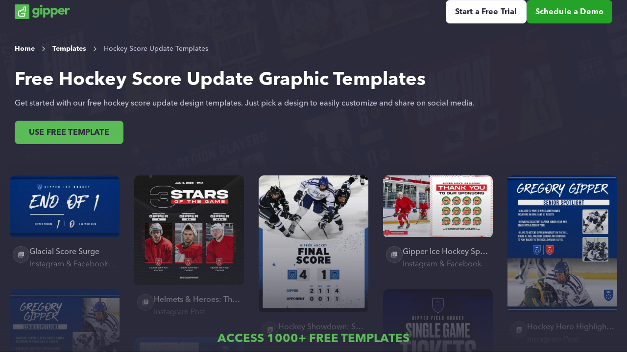

--- FILE ---
content_type: text/html; charset=UTF-8
request_url: https://www.gipper.com/sports-templates/hockey-score-update-graphic-template
body_size: 17411
content:
<!doctype html><html lang="en"><head>
    <meta charset="utf-8">
    
      <meta name="description" content="Get started with our free hockey score update design templates. Just pick a design to easily customize and share on social media.">
      <meta property="og:image" content="https://www.gipper.com/hubfs/Table.png">
    
    <title>Free &amp; customizeable hockey score update graphic templates</title>
    <link rel="shortcut icon" href="https://www.gipper.com/hubfs/Logomark%20(2).png">
    
    
    <meta name="viewport" content="width=device-width, initial-scale=1">

    <script src="/hs/hsstatic/jquery-libs/static-1.1/jquery/jquery-1.7.1.js"></script>
<script>hsjQuery = window['jQuery'];</script>
    <meta property="og:description" content="Get started with our free hockey score update design templates. Just pick a design to easily customize and share on social media.">
    <meta property="og:title" content="Free &amp; customizeable hockey score update graphic templates">
    <meta name="twitter:description" content="Get started with our free hockey score update design templates. Just pick a design to easily customize and share on social media.">
    <meta name="twitter:title" content="Free &amp; customizeable hockey score update graphic templates">

    

    

    <style>
a.cta_button{-moz-box-sizing:content-box !important;-webkit-box-sizing:content-box !important;box-sizing:content-box !important;vertical-align:middle}.hs-breadcrumb-menu{list-style-type:none;margin:0px 0px 0px 0px;padding:0px 0px 0px 0px}.hs-breadcrumb-menu-item{float:left;padding:10px 0px 10px 10px}.hs-breadcrumb-menu-divider:before{content:'›';padding-left:10px}.hs-featured-image-link{border:0}.hs-featured-image{float:right;margin:0 0 20px 20px;max-width:50%}@media (max-width: 568px){.hs-featured-image{float:none;margin:0;width:100%;max-width:100%}}.hs-screen-reader-text{clip:rect(1px, 1px, 1px, 1px);height:1px;overflow:hidden;position:absolute !important;width:1px}
</style>

<link rel="stylesheet" href="https://www.gipper.com/hubfs/hub_generated/template_assets/1/108512024891/1741930808277/template_main.min.css">
<link rel="stylesheet" href="https://www.gipper.com/hubfs/hub_generated/module_assets/1/126752590602/1741971082819/module_Template_Header.min.css">
<link rel="stylesheet" href="https://www.gipper.com/hubfs/hub_generated/template_assets/1/118306730678/1741930812922/template_bootstrap-grid.min.css">
<link rel="stylesheet" href="https://www.gipper.com/hubfs/hub_generated/module_assets/1/126549356468/1741971075404/module_Hero_-_Templates_Sport_and_Type.min.css">
<link rel="stylesheet" href="https://www.gipper.com/hubfs/hub_generated/template_assets/1/118306730678/1741930812922/template_bootstrap-grid.min.css">
<link rel="stylesheet" href="https://www.gipper.com/hubfs/hub_generated/module_assets/1/126555194030/1741971078032/module_Template_Grid.min.css">
<link rel="stylesheet" href="https://www.gipper.com/hubfs/hub_generated/module_assets/1/127984800058/1741971087935/module_Image_-_Product_Image.min.css">
<link rel="stylesheet" href="https://www.gipper.com/hubfs/hub_generated/template_assets/1/119962642849/1741930814947/template_swipper.min.css">
<link rel="stylesheet" href="https://www.gipper.com/hubfs/hub_generated/module_assets/1/127857435716/1741971085342/module_Slidebox_-_Template_Social_Cards.min.css">
<link rel="stylesheet" href="https://www.gipper.com/hubfs/hub_generated/module_assets/1/119837006464/1741970940774/module_Blog_Post_-_Summary.min.css">
<link rel="stylesheet" href="https://www.gipper.com/hubfs/hub_generated/module_assets/1/126745302907/1741971080772/module_CTA_-_Image.min.css">
<link rel="stylesheet" href="https://www.gipper.com/hubfs/hub_generated/module_assets/1/135567138053/1741971103253/module_Accordion.min.css">
<link rel="stylesheet" href="https://www.gipper.com/hubfs/hub_generated/module_assets/1/131177854335/1741971094539/module_Dynamic_Card_Deck_-_Template_Sports_Slider.min.css">
<link rel="stylesheet" href="https://www.gipper.com/hubfs/hub_generated/module_assets/1/110054490128/1741970862145/module_Conversion_Panel.min.css">
<link rel="stylesheet" href="https://www.gipper.com/hubfs/hub_generated/module_assets/1/135564896655/1741971101216/module_Website_Footer.min.css">
    


    
<!--  Added by GoogleAnalytics4 integration -->
<script>
var _hsp = window._hsp = window._hsp || [];
window.dataLayer = window.dataLayer || [];
function gtag(){dataLayer.push(arguments);}

var useGoogleConsentModeV2 = true;
var waitForUpdateMillis = 1000;


if (!window._hsGoogleConsentRunOnce) {
  window._hsGoogleConsentRunOnce = true;

  gtag('consent', 'default', {
    'ad_storage': 'denied',
    'analytics_storage': 'denied',
    'ad_user_data': 'denied',
    'ad_personalization': 'denied',
    'wait_for_update': waitForUpdateMillis
  });

  if (useGoogleConsentModeV2) {
    _hsp.push(['useGoogleConsentModeV2'])
  } else {
    _hsp.push(['addPrivacyConsentListener', function(consent){
      var hasAnalyticsConsent = consent && (consent.allowed || (consent.categories && consent.categories.analytics));
      var hasAdsConsent = consent && (consent.allowed || (consent.categories && consent.categories.advertisement));

      gtag('consent', 'update', {
        'ad_storage': hasAdsConsent ? 'granted' : 'denied',
        'analytics_storage': hasAnalyticsConsent ? 'granted' : 'denied',
        'ad_user_data': hasAdsConsent ? 'granted' : 'denied',
        'ad_personalization': hasAdsConsent ? 'granted' : 'denied'
      });
    }]);
  }
}

gtag('js', new Date());
gtag('set', 'developer_id.dZTQ1Zm', true);
gtag('config', 'G-1HWZ08GL2Z');
</script>
<script async src="https://www.googletagmanager.com/gtag/js?id=G-1HWZ08GL2Z"></script>

<!-- /Added by GoogleAnalytics4 integration -->

    <link rel="canonical" href="https://www.gipper.com/sports-templates/hockey-score-update-graphic-template">



<meta property="og:url" content="https://www.gipper.com/sports-templates/hockey-score-update-graphic-template">
<meta name="twitter:card" content="summary">
<meta http-equiv="content-language" content="en">



<link rel="stylesheet" href="https://www.gipper.com/hubfs/hub_generated/template_assets/1/108490249398/1741930805459/template_blog.min.css">


    <script src="https://unpkg.com/imagesloaded@5/imagesloaded.pkgd.min.js"></script>
    <script src="https://unpkg.com/masonry-layout@4/dist/masonry.pkgd.min.js"></script>
  <meta name="generator" content="HubSpot"></head>
  
  <body>
    <div class="body-wrapper   hs-content-id-126545845082 hs-site-page page  sports-templates">
      
        <div id="hs_cos_wrapper_module_169020190046911" class="hs_cos_wrapper hs_cos_wrapper_widget hs_cos_wrapper_type_module" style="" data-hs-cos-general-type="widget" data-hs-cos-type="module"><header class="header header-">
  

  <div class="header-container">
    <nav class="header-nav">
      <div class="header-logo-wrapper">
        
        
        
        <a class="header-logo-link" href="https://www.gipper.com/">
          <img class="header-logo" src="https://www.gipper.com/hubfs/logos/gipper%20header%20logo.svg" alt="gipper header logo">
        </a>
        
      </div>

      <div class="header-ctas-container desktop">
        
        
        
        <a class="cta-link header-cta text-md medium-weight" data-style="white" href="https://account.gogipper.com/sign_up">
          Start a Free Trial
        </a>
        
        
        
        <a class="cta-link header-cta text-md medium-weight" data-style="primary-600" href="https://www.gipper.com/demo-request">
          Schedule a Demo
        </a>
        
      </div>

      <button class="mobile-menu-button" role="button" aria-controls="primary-navigation" aria-expanded="false">
        <span class="mobile-menu-bar top"></span>
        <span class="mobile-menu-bar middle"></span>
        <span class="mobile-menu-bar bottom"></span>
      </button>
    </nav>

    <div class="mobile-menu-drawer">
      <div class="header-ctas-container mobile flex-container">
        
        
        
        <a class="cta-link header-cta text-md medium-weight" data-style="white" href="https://account.gogipper.com/sign_up">
          Start a Free Trial
        </a>
        
        
        
        <a class="cta-link header-cta text-md medium-weight" data-style="primary-600" href="https://www.gipper.com/demo-request">
          Schedule a Demo
        </a>
        
      </div>
    </div>
  </div>
</header></div>
      
      <main id="main-content" class="body-container-wrapper">
        
        <div id="hs_cos_wrapper_module_169010702131631" class="hs_cos_wrapper hs_cos_wrapper_widget hs_cos_wrapper_type_module" style="" data-hs-cos-general-type="widget" data-hs-cos-type="module"><section class="hero-templates-sport-and-type">
  <div>
    <div class="breadcrumbs">
      <a class="breadcrumbs__home-link" href="/">
        <span>
          Home
        </span>
      </a>
      <span class="breadcrumbs__divider">
        <svg xmlns="http://www.w3.org/2000/svg" width="6" height="10" viewbox="0 0 6 10" fill="none">
          <path d="M1 9L5 5L1 1" stroke="#C5E7C2" stroke-width="1.33333" stroke-linecap="round" stroke-linejoin="round" />
        </svg>
      </span>
      <a href="/sports-templates">
        <span>
          Templates
        </span>
      </a>
      <span class="breadcrumbs__divider">
        <svg xmlns="http://www.w3.org/2000/svg" width="6" height="10" viewbox="0 0 6 10" fill="none">
          <path d="M1 9L5 5L1 1" stroke="#C5E7C2" stroke-width="1.33333" stroke-linecap="round" stroke-linejoin="round" />
        </svg>
      </span>
      <span class="breadcrumbs__current-page">
        Hockey Score Update Templates
      </span>
    </div>
    <div class="hero-templates-sport-and-type__heading row">
      
      <h1 class="col-12">Free Hockey Score Update Graphic Templates</h1>
      
      
      <div class="col-12">
        <p>Get started with our free hockey score update design templates. Just pick a design to easily customize and share on social media.</p>
      </div>
      
      <div class="col-12">
        <a class="cta-link" data-style="primary" href="https://platform.gogipper.com/templates/447">
          <span class="cta-text">
            Use Free Template
          </span>
        </a>
      </div>
    </div>
  </div>
</section></div>
        <div id="hs_cos_wrapper_module_169011019912772" class="hs_cos_wrapper hs_cos_wrapper_widget hs_cos_wrapper_type_module" style="" data-hs-cos-general-type="widget" data-hs-cos-type="module">






  
    
    
    
      
    
  



  
    
    
        
          
        
    
    
  



  
    
    
        
    
    
      
    
  



  
    
    
        
    
        
    
    
      
    
  



  
    
    
        
    
        
    
        
          
        
    
    
  



  
    
    
        
    
        
    
        
          
        
    
    
  



  
    
    
        
    
        
    
        
    
    
      
    
  



  
    
    
        
          
        
    
        
    
        
    
        
    
    
  



  
    
    
        
    
        
          
        
    
        
    
        
    
    
  



  
    
    
        
    
        
    
        
    
        
    
    
      
    
  



  
    
    
        
    
        
    
        
    
        
    
        
          
        
    
    
  



  
    
    
        
    
        
    
        
    
        
    
        
    
    
      
    
  



  
    
    
        
    
        
    
        
    
        
    
        
    
        
    
    
      
    
  



  
    
    
        
    
        
    
        
    
        
    
        
    
        
          
        
    
        
    
    
  



  
    
    
        
    
        
    
        
    
        
    
        
    
        
    
        
    
    
      
    
  



  
    
    
        
    
        
    
        
    
        
    
        
    
        
    
        
          
        
    
        
    
    
  



  
    
    
        
    
        
    
        
    
        
    
        
    
        
    
        
    
        
    
    
      
    
  



  
    
    
    
      
    
  



  
    
    
        
          
        
    
    
  



  
    
    
        
          
        
    
    
  



  



  

  

  

  

  

  

  

  

  


<section class="template-grid-module template-grid-module-loading">
  <span class="template-grid-loader"></span>
  <div class="template-grid">
    
    <a class="template-grid-card" href="https://platform.gogipper.com/templates/447">
      <div class="template-grid-card-image">
        <img src="https://ik.imagekit.io/0bocj83w8/https://dzfa1uifb0sb6.cloudfront.net/preview_for_templates/template_336_preview.jpg?tr=w-600,q-35" alt="Glacial Score Surge">
        <script data-test="image-object" type="application/ld+json">
        {
          "@context": "https://schema.org/",
          "@type": "ImageObject",
          "name": "Glacial Score Surge",
          "description": "Glacial Score Surge for use in Instagram & Facebook Post",
          "copyrightYear": "2023",
          "copyrightNotice": "Copyright Gipper Media",
          "contentUrl": "https://dzfa1uifb0sb6.cloudfront.net/preview_for_templates/template_336_preview.jpg",
          "url": "https://dzfa1uifb0sb6.cloudfront.net/preview_for_templates/template_336_preview.jpg",
          "thumbnailUrl": "https://dzfa1uifb0sb6.cloudfront.net/preview_for_templates/template_336_preview.jpg",
          "datePublished": "2023-08-02"
        }
        </script>
        <div class="template-grid-card-link">
          <span class="cta-link" data-style="primary">
            <span class="cta-text">
              Use Template
            </span> 
          </span>
        </div>
      </div>
      <div class="template-grid-card-caption">
        <div class="template-grid-card-icon">
          <svg xmlns="http://www.w3.org/2000/svg" width="14" height="14" viewbox="0 0 14 14" fill="none"> <g clip-path="url(#clip0_3135_19399)"> <path d="M2.33366 3.50008H1.16699V11.6667C1.16699 12.3084 1.69199 12.8334 2.33366 12.8334H10.5003V11.6667H2.33366V3.50008ZM11.667 1.16675H4.66699C4.02533 1.16675 3.50033 1.69175 3.50033 2.33341V9.33342C3.50033 9.97508 4.02533 10.5001 4.66699 10.5001H11.667C12.3087 10.5001 12.8337 9.97508 12.8337 9.33342V2.33341C12.8337 1.69175 12.3087 1.16675 11.667 1.16675ZM11.0837 6.41675H5.25033V5.25008H11.0837V6.41675ZM8.75033 8.75008H5.25033V7.58342H8.75033V8.75008ZM11.0837 4.08341H5.25033V2.91675H11.0837V4.08341Z" fill="white" /> </g> <defs> <clippath id="clip0_3135_19399"> <rect width="14" height="14" fill="white" /> </clippath> </defs> </svg>	
        </div>
        <div class="template-grid-card-caption-text">
          <p class="template-grid-card-heading">Glacial Score Surge</p>
          <p class="template-grid-card-subheading">Instagram &amp; Facebook Post</p>
        </div>
      </div>
    </a>
    
    <a class="template-grid-card" href="https://platform.gogipper.com/templates/2344">
      <div class="template-grid-card-image">
        <img src="https://ik.imagekit.io/0bocj83w8/https://dzfa1uifb0sb6.cloudfront.net/preview_for_templates/template_2174_preview.jpg?tr=w-600,q-35" alt="Helmets &amp; Heroes: The Gregory Gipper Hockey Award">
        <script data-test="image-object" type="application/ld+json">
        {
          "@context": "https://schema.org/",
          "@type": "ImageObject",
          "name": "Helmets & Heroes: The Gregory Gipper Hockey Award",
          "description": "Helmets & Heroes: The Gregory Gipper Hockey Award for use in Instagram Post",
          "copyrightYear": "2023",
          "copyrightNotice": "Copyright Gipper Media",
          "contentUrl": "https://dzfa1uifb0sb6.cloudfront.net/preview_for_templates/template_2174_preview.jpg",
          "url": "https://dzfa1uifb0sb6.cloudfront.net/preview_for_templates/template_2174_preview.jpg",
          "thumbnailUrl": "https://dzfa1uifb0sb6.cloudfront.net/preview_for_templates/template_2174_preview.jpg",
          "datePublished": "2023-08-02"
        }
        </script>
        <div class="template-grid-card-link">
          <span class="cta-link" data-style="primary">
            <span class="cta-text">
              Use Template
            </span> 
          </span>
        </div>
      </div>
      <div class="template-grid-card-caption">
        <div class="template-grid-card-icon">
          <svg xmlns="http://www.w3.org/2000/svg" width="14" height="14" viewbox="0 0 14 14" fill="none"> <g clip-path="url(#clip0_3135_19399)"> <path d="M2.33366 3.50008H1.16699V11.6667C1.16699 12.3084 1.69199 12.8334 2.33366 12.8334H10.5003V11.6667H2.33366V3.50008ZM11.667 1.16675H4.66699C4.02533 1.16675 3.50033 1.69175 3.50033 2.33341V9.33342C3.50033 9.97508 4.02533 10.5001 4.66699 10.5001H11.667C12.3087 10.5001 12.8337 9.97508 12.8337 9.33342V2.33341C12.8337 1.69175 12.3087 1.16675 11.667 1.16675ZM11.0837 6.41675H5.25033V5.25008H11.0837V6.41675ZM8.75033 8.75008H5.25033V7.58342H8.75033V8.75008ZM11.0837 4.08341H5.25033V2.91675H11.0837V4.08341Z" fill="white" /> </g> <defs> <clippath id="clip0_3135_19399"> <rect width="14" height="14" fill="white" /> </clippath> </defs> </svg>	
        </div>
        <div class="template-grid-card-caption-text">
          <p class="template-grid-card-heading">Helmets &amp; Heroes: The Gregory Gipper Hockey Award</p>
          <p class="template-grid-card-subheading">Instagram Post</p>
        </div>
      </div>
    </a>
    
    <a class="template-grid-card" href="https://platform.gogipper.com/templates/2322">
      <div class="template-grid-card-image">
        <img src="https://ik.imagekit.io/0bocj83w8/https://dzfa1uifb0sb6.cloudfront.net/preview_for_templates/template_2133_preview.jpg?tr=w-600,q-35" alt="Hockey Showdown: Scoreboard Smackdown">
        <script data-test="image-object" type="application/ld+json">
        {
          "@context": "https://schema.org/",
          "@type": "ImageObject",
          "name": "Hockey Showdown: Scoreboard Smackdown",
          "description": "Hockey Showdown: Scoreboard Smackdown for use in Twitter Post",
          "copyrightYear": "2023",
          "copyrightNotice": "Copyright Gipper Media",
          "contentUrl": "https://dzfa1uifb0sb6.cloudfront.net/preview_for_templates/template_2133_preview.jpg",
          "url": "https://dzfa1uifb0sb6.cloudfront.net/preview_for_templates/template_2133_preview.jpg",
          "thumbnailUrl": "https://dzfa1uifb0sb6.cloudfront.net/preview_for_templates/template_2133_preview.jpg",
          "datePublished": "2023-08-02"
        }
        </script>
        <div class="template-grid-card-link">
          <span class="cta-link" data-style="primary">
            <span class="cta-text">
              Use Template
            </span> 
          </span>
        </div>
      </div>
      <div class="template-grid-card-caption">
        <div class="template-grid-card-icon">
          <svg xmlns="http://www.w3.org/2000/svg" width="14" height="14" viewbox="0 0 14 14" fill="none"> <g clip-path="url(#clip0_3135_19399)"> <path d="M2.33366 3.50008H1.16699V11.6667C1.16699 12.3084 1.69199 12.8334 2.33366 12.8334H10.5003V11.6667H2.33366V3.50008ZM11.667 1.16675H4.66699C4.02533 1.16675 3.50033 1.69175 3.50033 2.33341V9.33342C3.50033 9.97508 4.02533 10.5001 4.66699 10.5001H11.667C12.3087 10.5001 12.8337 9.97508 12.8337 9.33342V2.33341C12.8337 1.69175 12.3087 1.16675 11.667 1.16675ZM11.0837 6.41675H5.25033V5.25008H11.0837V6.41675ZM8.75033 8.75008H5.25033V7.58342H8.75033V8.75008ZM11.0837 4.08341H5.25033V2.91675H11.0837V4.08341Z" fill="white" /> </g> <defs> <clippath id="clip0_3135_19399"> <rect width="14" height="14" fill="white" /> </clippath> </defs> </svg>	
        </div>
        <div class="template-grid-card-caption-text">
          <p class="template-grid-card-heading">Hockey Showdown: Scoreboard Smackdown</p>
          <p class="template-grid-card-subheading">Twitter Post</p>
        </div>
      </div>
    </a>
    
    <a class="template-grid-card" href="https://platform.gogipper.com/templates/2649">
      <div class="template-grid-card-image">
        <img src="https://ik.imagekit.io/0bocj83w8/https://dzfa1uifb0sb6.cloudfront.net/preview_for_templates/template_2443_preview.jpg?tr=w-600,q-35" alt="Gipper Ice Hockey Sponsorship Showcase">
        <script data-test="image-object" type="application/ld+json">
        {
          "@context": "https://schema.org/",
          "@type": "ImageObject",
          "name": "Gipper Ice Hockey Sponsorship Showcase",
          "description": "Gipper Ice Hockey Sponsorship Showcase for use in Instagram & Facebook Post",
          "copyrightYear": "2023",
          "copyrightNotice": "Copyright Gipper Media",
          "contentUrl": "https://dzfa1uifb0sb6.cloudfront.net/preview_for_templates/template_2443_preview.jpg",
          "url": "https://dzfa1uifb0sb6.cloudfront.net/preview_for_templates/template_2443_preview.jpg",
          "thumbnailUrl": "https://dzfa1uifb0sb6.cloudfront.net/preview_for_templates/template_2443_preview.jpg",
          "datePublished": "2023-08-02"
        }
        </script>
        <div class="template-grid-card-link">
          <span class="cta-link" data-style="primary">
            <span class="cta-text">
              Use Template
            </span> 
          </span>
        </div>
      </div>
      <div class="template-grid-card-caption">
        <div class="template-grid-card-icon">
          <svg xmlns="http://www.w3.org/2000/svg" width="14" height="14" viewbox="0 0 14 14" fill="none"> <g clip-path="url(#clip0_3135_19399)"> <path d="M2.33366 3.50008H1.16699V11.6667C1.16699 12.3084 1.69199 12.8334 2.33366 12.8334H10.5003V11.6667H2.33366V3.50008ZM11.667 1.16675H4.66699C4.02533 1.16675 3.50033 1.69175 3.50033 2.33341V9.33342C3.50033 9.97508 4.02533 10.5001 4.66699 10.5001H11.667C12.3087 10.5001 12.8337 9.97508 12.8337 9.33342V2.33341C12.8337 1.69175 12.3087 1.16675 11.667 1.16675ZM11.0837 6.41675H5.25033V5.25008H11.0837V6.41675ZM8.75033 8.75008H5.25033V7.58342H8.75033V8.75008ZM11.0837 4.08341H5.25033V2.91675H11.0837V4.08341Z" fill="white" /> </g> <defs> <clippath id="clip0_3135_19399"> <rect width="14" height="14" fill="white" /> </clippath> </defs> </svg>	
        </div>
        <div class="template-grid-card-caption-text">
          <p class="template-grid-card-heading">Gipper Ice Hockey Sponsorship Showcase</p>
          <p class="template-grid-card-subheading">Instagram &amp; Facebook Post</p>
        </div>
      </div>
    </a>
    
    <a class="template-grid-card" href="https://platform.gogipper.com/templates/2165">
      <div class="template-grid-card-image">
        <img src="https://ik.imagekit.io/0bocj83w8/https://dzfa1uifb0sb6.cloudfront.net/preview_for_templates/template_2001_preview.jpg?tr=w-600,q-35" alt="Hockey Hero Highlight: Gregory Gipper Shines on the Ice!">
        <script data-test="image-object" type="application/ld+json">
        {
          "@context": "https://schema.org/",
          "@type": "ImageObject",
          "name": "Hockey Hero Highlight: Gregory Gipper Shines on the Ice!",
          "description": "Hockey Hero Highlight: Gregory Gipper Shines on the Ice! for use in Instagram Post",
          "copyrightYear": "2023",
          "copyrightNotice": "Copyright Gipper Media",
          "contentUrl": "https://dzfa1uifb0sb6.cloudfront.net/preview_for_templates/template_2001_preview.jpg",
          "url": "https://dzfa1uifb0sb6.cloudfront.net/preview_for_templates/template_2001_preview.jpg",
          "thumbnailUrl": "https://dzfa1uifb0sb6.cloudfront.net/preview_for_templates/template_2001_preview.jpg",
          "datePublished": "2023-08-02"
        }
        </script>
        <div class="template-grid-card-link">
          <span class="cta-link" data-style="primary">
            <span class="cta-text">
              Use Template
            </span> 
          </span>
        </div>
      </div>
      <div class="template-grid-card-caption">
        <div class="template-grid-card-icon">
          <svg xmlns="http://www.w3.org/2000/svg" width="14" height="14" viewbox="0 0 14 14" fill="none"> <g clip-path="url(#clip0_3135_19399)"> <path d="M2.33366 3.50008H1.16699V11.6667C1.16699 12.3084 1.69199 12.8334 2.33366 12.8334H10.5003V11.6667H2.33366V3.50008ZM11.667 1.16675H4.66699C4.02533 1.16675 3.50033 1.69175 3.50033 2.33341V9.33342C3.50033 9.97508 4.02533 10.5001 4.66699 10.5001H11.667C12.3087 10.5001 12.8337 9.97508 12.8337 9.33342V2.33341C12.8337 1.69175 12.3087 1.16675 11.667 1.16675ZM11.0837 6.41675H5.25033V5.25008H11.0837V6.41675ZM8.75033 8.75008H5.25033V7.58342H8.75033V8.75008ZM11.0837 4.08341H5.25033V2.91675H11.0837V4.08341Z" fill="white" /> </g> <defs> <clippath id="clip0_3135_19399"> <rect width="14" height="14" fill="white" /> </clippath> </defs> </svg>	
        </div>
        <div class="template-grid-card-caption-text">
          <p class="template-grid-card-heading">Hockey Hero Highlight: Gregory Gipper Shines on the Ice!</p>
          <p class="template-grid-card-subheading">Instagram Post</p>
        </div>
      </div>
    </a>
    
    <a class="template-grid-card" href="https://platform.gogipper.com/templates/1815">
      <div class="template-grid-card-image">
        <img src="https://ik.imagekit.io/0bocj83w8/https://dzfa1uifb0sb6.cloudfront.net/preview_for_templates/template_1653_preview.jpg?tr=w-600,q-35" alt="The Puck Prospector: Gregory Gipper's Hockey Heroics!">
        <script data-test="image-object" type="application/ld+json">
        {
          "@context": "https://schema.org/",
          "@type": "ImageObject",
          "name": "The Puck Prospector: Gregory Gipper's Hockey Heroics!",
          "description": "The Puck Prospector: Gregory Gipper's Hockey Heroics! for use in Twitter Post",
          "copyrightYear": "2023",
          "copyrightNotice": "Copyright Gipper Media",
          "contentUrl": "https://dzfa1uifb0sb6.cloudfront.net/preview_for_templates/template_1653_preview.jpg",
          "url": "https://dzfa1uifb0sb6.cloudfront.net/preview_for_templates/template_1653_preview.jpg",
          "thumbnailUrl": "https://dzfa1uifb0sb6.cloudfront.net/preview_for_templates/template_1653_preview.jpg",
          "datePublished": "2023-08-02"
        }
        </script>
        <div class="template-grid-card-link">
          <span class="cta-link" data-style="primary">
            <span class="cta-text">
              Use Template
            </span> 
          </span>
        </div>
      </div>
      <div class="template-grid-card-caption">
        <div class="template-grid-card-icon">
          <svg xmlns="http://www.w3.org/2000/svg" width="14" height="14" viewbox="0 0 14 14" fill="none"> <g clip-path="url(#clip0_3135_19399)"> <path d="M2.33366 3.50008H1.16699V11.6667C1.16699 12.3084 1.69199 12.8334 2.33366 12.8334H10.5003V11.6667H2.33366V3.50008ZM11.667 1.16675H4.66699C4.02533 1.16675 3.50033 1.69175 3.50033 2.33341V9.33342C3.50033 9.97508 4.02533 10.5001 4.66699 10.5001H11.667C12.3087 10.5001 12.8337 9.97508 12.8337 9.33342V2.33341C12.8337 1.69175 12.3087 1.16675 11.667 1.16675ZM11.0837 6.41675H5.25033V5.25008H11.0837V6.41675ZM8.75033 8.75008H5.25033V7.58342H8.75033V8.75008ZM11.0837 4.08341H5.25033V2.91675H11.0837V4.08341Z" fill="white" /> </g> <defs> <clippath id="clip0_3135_19399"> <rect width="14" height="14" fill="white" /> </clippath> </defs> </svg>	
        </div>
        <div class="template-grid-card-caption-text">
          <p class="template-grid-card-heading">The Puck Prospector: Gregory Gipper's Hockey Heroics!</p>
          <p class="template-grid-card-subheading">Twitter Post</p>
        </div>
      </div>
    </a>
    
    <a class="template-grid-card" href="https://platform.gogipper.com/templates/1488">
      <div class="template-grid-card-image">
        <img src="https://ik.imagekit.io/0bocj83w8/https://dzfa1uifb0sb6.cloudfront.net/preview_for_templates/template_1368_preview.jpg?tr=w-600,q-35" alt="Blazing Rink Ticket Blast">
        <script data-test="image-object" type="application/ld+json">
        {
          "@context": "https://schema.org/",
          "@type": "ImageObject",
          "name": "Blazing Rink Ticket Blast",
          "description": "Blazing Rink Ticket Blast for use in Instagram & Facebook Post",
          "copyrightYear": "2023",
          "copyrightNotice": "Copyright Gipper Media",
          "contentUrl": "https://dzfa1uifb0sb6.cloudfront.net/preview_for_templates/template_1368_preview.jpg",
          "url": "https://dzfa1uifb0sb6.cloudfront.net/preview_for_templates/template_1368_preview.jpg",
          "thumbnailUrl": "https://dzfa1uifb0sb6.cloudfront.net/preview_for_templates/template_1368_preview.jpg",
          "datePublished": "2023-08-02"
        }
        </script>
        <div class="template-grid-card-link">
          <span class="cta-link" data-style="primary">
            <span class="cta-text">
              Use Template
            </span> 
          </span>
        </div>
      </div>
      <div class="template-grid-card-caption">
        <div class="template-grid-card-icon">
          <svg xmlns="http://www.w3.org/2000/svg" width="14" height="14" viewbox="0 0 14 14" fill="none"> <g clip-path="url(#clip0_3135_19399)"> <path d="M2.33366 3.50008H1.16699V11.6667C1.16699 12.3084 1.69199 12.8334 2.33366 12.8334H10.5003V11.6667H2.33366V3.50008ZM11.667 1.16675H4.66699C4.02533 1.16675 3.50033 1.69175 3.50033 2.33341V9.33342C3.50033 9.97508 4.02533 10.5001 4.66699 10.5001H11.667C12.3087 10.5001 12.8337 9.97508 12.8337 9.33342V2.33341C12.8337 1.69175 12.3087 1.16675 11.667 1.16675ZM11.0837 6.41675H5.25033V5.25008H11.0837V6.41675ZM8.75033 8.75008H5.25033V7.58342H8.75033V8.75008ZM11.0837 4.08341H5.25033V2.91675H11.0837V4.08341Z" fill="white" /> </g> <defs> <clippath id="clip0_3135_19399"> <rect width="14" height="14" fill="white" /> </clippath> </defs> </svg>	
        </div>
        <div class="template-grid-card-caption-text">
          <p class="template-grid-card-heading">Blazing Rink Ticket Blast</p>
          <p class="template-grid-card-subheading">Instagram &amp; Facebook Post</p>
        </div>
      </div>
    </a>
    
    <a class="template-grid-card" href="https://platform.gogipper.com/templates/1136">
      <div class="template-grid-card-image">
        <img src="https://ik.imagekit.io/0bocj83w8/https://dzfa1uifb0sb6.cloudfront.net/preview_for_templates/template_988_preview.jpg?tr=w-600,q-35" alt="Hockey Helmet Heroes">
        <script data-test="image-object" type="application/ld+json">
        {
          "@context": "https://schema.org/",
          "@type": "ImageObject",
          "name": "Hockey Helmet Heroes",
          "description": "Hockey Helmet Heroes for use in Twitter Post",
          "copyrightYear": "2023",
          "copyrightNotice": "Copyright Gipper Media",
          "contentUrl": "https://dzfa1uifb0sb6.cloudfront.net/preview_for_templates/template_988_preview.jpg",
          "url": "https://dzfa1uifb0sb6.cloudfront.net/preview_for_templates/template_988_preview.jpg",
          "thumbnailUrl": "https://dzfa1uifb0sb6.cloudfront.net/preview_for_templates/template_988_preview.jpg",
          "datePublished": "2023-08-02"
        }
        </script>
        <div class="template-grid-card-link">
          <span class="cta-link" data-style="primary">
            <span class="cta-text">
              Use Template
            </span> 
          </span>
        </div>
      </div>
      <div class="template-grid-card-caption">
        <div class="template-grid-card-icon">
          <svg xmlns="http://www.w3.org/2000/svg" width="14" height="14" viewbox="0 0 14 14" fill="none"> <g clip-path="url(#clip0_3135_19399)"> <path d="M2.33366 3.50008H1.16699V11.6667C1.16699 12.3084 1.69199 12.8334 2.33366 12.8334H10.5003V11.6667H2.33366V3.50008ZM11.667 1.16675H4.66699C4.02533 1.16675 3.50033 1.69175 3.50033 2.33341V9.33342C3.50033 9.97508 4.02533 10.5001 4.66699 10.5001H11.667C12.3087 10.5001 12.8337 9.97508 12.8337 9.33342V2.33341C12.8337 1.69175 12.3087 1.16675 11.667 1.16675ZM11.0837 6.41675H5.25033V5.25008H11.0837V6.41675ZM8.75033 8.75008H5.25033V7.58342H8.75033V8.75008ZM11.0837 4.08341H5.25033V2.91675H11.0837V4.08341Z" fill="white" /> </g> <defs> <clippath id="clip0_3135_19399"> <rect width="14" height="14" fill="white" /> </clippath> </defs> </svg>	
        </div>
        <div class="template-grid-card-caption-text">
          <p class="template-grid-card-heading">Hockey Helmet Heroes</p>
          <p class="template-grid-card-subheading">Twitter Post</p>
        </div>
      </div>
    </a>
    
    <a class="template-grid-card" href="https://platform.gogipper.com/templates/1182">
      <div class="template-grid-card-image">
        <img src="https://ik.imagekit.io/0bocj83w8/https://dzfa1uifb0sb6.cloudfront.net/preview_for_templates/template_991_preview.jpg?tr=w-600,q-35" alt="ScoreZone: Ice Warrior Stat Blast">
        <script data-test="image-object" type="application/ld+json">
        {
          "@context": "https://schema.org/",
          "@type": "ImageObject",
          "name": "ScoreZone: Ice Warrior Stat Blast",
          "description": "ScoreZone: Ice Warrior Stat Blast for use in Instagram & Facebook Post",
          "copyrightYear": "2023",
          "copyrightNotice": "Copyright Gipper Media",
          "contentUrl": "https://dzfa1uifb0sb6.cloudfront.net/preview_for_templates/template_991_preview.jpg",
          "url": "https://dzfa1uifb0sb6.cloudfront.net/preview_for_templates/template_991_preview.jpg",
          "thumbnailUrl": "https://dzfa1uifb0sb6.cloudfront.net/preview_for_templates/template_991_preview.jpg",
          "datePublished": "2023-08-02"
        }
        </script>
        <div class="template-grid-card-link">
          <span class="cta-link" data-style="primary">
            <span class="cta-text">
              Use Template
            </span> 
          </span>
        </div>
      </div>
      <div class="template-grid-card-caption">
        <div class="template-grid-card-icon">
          <svg xmlns="http://www.w3.org/2000/svg" width="14" height="14" viewbox="0 0 14 14" fill="none"> <g clip-path="url(#clip0_3135_19399)"> <path d="M2.33366 3.50008H1.16699V11.6667C1.16699 12.3084 1.69199 12.8334 2.33366 12.8334H10.5003V11.6667H2.33366V3.50008ZM11.667 1.16675H4.66699C4.02533 1.16675 3.50033 1.69175 3.50033 2.33341V9.33342C3.50033 9.97508 4.02533 10.5001 4.66699 10.5001H11.667C12.3087 10.5001 12.8337 9.97508 12.8337 9.33342V2.33341C12.8337 1.69175 12.3087 1.16675 11.667 1.16675ZM11.0837 6.41675H5.25033V5.25008H11.0837V6.41675ZM8.75033 8.75008H5.25033V7.58342H8.75033V8.75008ZM11.0837 4.08341H5.25033V2.91675H11.0837V4.08341Z" fill="white" /> </g> <defs> <clippath id="clip0_3135_19399"> <rect width="14" height="14" fill="white" /> </clippath> </defs> </svg>	
        </div>
        <div class="template-grid-card-caption-text">
          <p class="template-grid-card-heading">ScoreZone: Ice Warrior Stat Blast</p>
          <p class="template-grid-card-subheading">Instagram &amp; Facebook Post</p>
        </div>
      </div>
    </a>
    
    <a class="template-grid-card" href="https://platform.gogipper.com/templates/375">
      <div class="template-grid-card-image">
        <img src="https://ik.imagekit.io/0bocj83w8/https://dzfa1uifb0sb6.cloudfront.net/preview_for_templates/template_320_preview.jpg?tr=w-600,q-35" alt="Frost Clash: Gipper Ice Hockey Showdown">
        <script data-test="image-object" type="application/ld+json">
        {
          "@context": "https://schema.org/",
          "@type": "ImageObject",
          "name": "Frost Clash: Gipper Ice Hockey Showdown",
          "description": "Frost Clash: Gipper Ice Hockey Showdown for use in Facebook Post",
          "copyrightYear": "2023",
          "copyrightNotice": "Copyright Gipper Media",
          "contentUrl": "https://dzfa1uifb0sb6.cloudfront.net/preview_for_templates/template_320_preview.jpg",
          "url": "https://dzfa1uifb0sb6.cloudfront.net/preview_for_templates/template_320_preview.jpg",
          "thumbnailUrl": "https://dzfa1uifb0sb6.cloudfront.net/preview_for_templates/template_320_preview.jpg",
          "datePublished": "2023-08-02"
        }
        </script>
        <div class="template-grid-card-link">
          <span class="cta-link" data-style="primary">
            <span class="cta-text">
              Use Template
            </span> 
          </span>
        </div>
      </div>
      <div class="template-grid-card-caption">
        <div class="template-grid-card-icon">
          <svg xmlns="http://www.w3.org/2000/svg" width="14" height="14" viewbox="0 0 14 14" fill="none"> <g clip-path="url(#clip0_3135_19399)"> <path d="M2.33366 3.50008H1.16699V11.6667C1.16699 12.3084 1.69199 12.8334 2.33366 12.8334H10.5003V11.6667H2.33366V3.50008ZM11.667 1.16675H4.66699C4.02533 1.16675 3.50033 1.69175 3.50033 2.33341V9.33342C3.50033 9.97508 4.02533 10.5001 4.66699 10.5001H11.667C12.3087 10.5001 12.8337 9.97508 12.8337 9.33342V2.33341C12.8337 1.69175 12.3087 1.16675 11.667 1.16675ZM11.0837 6.41675H5.25033V5.25008H11.0837V6.41675ZM8.75033 8.75008H5.25033V7.58342H8.75033V8.75008ZM11.0837 4.08341H5.25033V2.91675H11.0837V4.08341Z" fill="white" /> </g> <defs> <clippath id="clip0_3135_19399"> <rect width="14" height="14" fill="white" /> </clippath> </defs> </svg>	
        </div>
        <div class="template-grid-card-caption-text">
          <p class="template-grid-card-heading">Frost Clash: Gipper Ice Hockey Showdown</p>
          <p class="template-grid-card-subheading">Facebook Post</p>
        </div>
      </div>
    </a>
    
  </div>
  <div class="template-grid-cta">
    <p class="template-grid-cta-heading">Access 1000+ Free Templates</p>
    <p class="template-grid-cta-subheading">Create Your Own Hockey Score Update Graphic</p>
    <a class="cta-link" data-style="primary" href="https://platform.gogipper.com/templates/447">
      <span class="cta-text">
        Get Started For Free
      </span> 
    </a>
  </div>
</section></div>
        <div id="hs_cos_wrapper_module_169097014283344" class="hs_cos_wrapper hs_cos_wrapper_widget hs_cos_wrapper_type_module" style="" data-hs-cos-general-type="widget" data-hs-cos-type="module"><div class="product-image-container">
  <img class="product-image-image" src="https://www.gipper.com/hubfs/Table.png" alt="Using Gipper to create Free Hockey Score Update Graphic Templates">
</div></div>


        <div id="hs_cos_wrapper_module_16914900940492" class="hs_cos_wrapper hs_cos_wrapper_widget hs_cos_wrapper_type_module" style="" data-hs-cos-general-type="widget" data-hs-cos-type="module">



<script defer src="//www.instagram.com/embed.js"></script>
<script defer src="https://platform.twitter.com/widgets.js" charset="utf-8"></script>
<link rel="preconnect" href="https://fonts.googleapis.com">
<link rel="preconnect" href="https://fonts.gstatic.com" crossorigin>
<link href="https://fonts.googleapis.com/css2?family=Inter:wght@400;500;600;700&amp;display=swap" rel="stylesheet">
<div class="slidebox slidebox-social light"> 
  <div class="container position-relative">
    <div class="slidebox__arrow-down"></div>
    <div class="row">
      <div class="col-12 col-xl-10 mx-xl-auto slidebox__heading">
        
        <h2>
          Trusted by Thousands Nation Wide
        </h2>
        
        
        <ul class="nav nav-pills" id="pills-tab" role="tablist">
           
          <li class="nav-item">
            <a class="nav-link " id="pills-twitter-1-tab" data-toggle="pill" href="#pills-twitter-1" role="tab" aria-controls="pills-twitter-1" aria-selected="true">
              Twitter
            </a>
          </li>
           
          <li class="nav-item">
            <a class="nav-link  active " id="pills-instagram-2-tab" data-toggle="pill" href="#pills-instagram-2" role="tab" aria-controls="pills-instagram-2" aria-selected="true">
              Instagram
            </a>
          </li>
           
        </ul> 
      </div> 
    </div>
  </div>
  <div class="container slidebox__container ">  
    <div class="tab-content" id="pills-tabContent">
      
      <div class="tab-pane fade " id="pills-twitter-1" role="tabpanel" aria-labelledby="pills-twitter-1-tab">
        <div class="swiper slidebox__swiper" id="swiper-tabs">
          <div class="swiper-wrapper">
            
              
            <div class="swiper-slide">
              <div class="slidebox__card-wrapper twitter"> 
                 
                
                  <blockquote class="twitter-tweet"><p lang="en" dir="ltr">CADETS HOCKEY IS BACK! head over to the Fox Valley Ice Arena to watch our Cadets take on the Celtics of Providence Catholic. 5pm puck drop! Good luck tonight. <a href="https://twitter.com/hashtag/WeAreMA?src=hash&amp;ref_src=twsrc%5Etfw">#WeAreMA</a> <a href="https://twitter.com/pchabura?ref_src=twsrc%5Etfw">@pchabura</a> <a href="https://t.co/hiPsRqEI5Z">pic.twitter.com/hiPsRqEI5Z</a></p>— Marmion Athletics (@MarmionAD) <a href="https://twitter.com/MarmionAD/status/1442157073538576384?ref_src=twsrc%5Etfw">September 26, 2021</a></blockquote>
<!--                     <blockquote class="twitter-tweet">
                      <p lang="en" dir="ltr">Sunsets don&#39;t get much better than this one over <a href="https://twitter.com/GrandTetonNPS?ref_src=twsrc%5Etfw">@GrandTetonNPS</a>.<a href="https://twitter.com/hashtag/nature?src=hash&amp;ref_src=twsrc%5Etfw">#nature</a> <a href="https://twitter.com/hashtag/sunset?src=hash&amp;ref_src=twsrc%5Etfw">#sunset</a> <a href="http://t.co/YuKy2rcjyU">pic.twitter.com/YuKy2rcjyU</a></p>&mdash; US Department of the Interior (@Interior) <a href="https://twitter.com/Interior/status/463440424141459456?ref_src=twsrc%5Etfw">May 5, 2014</a>
                    </blockquote> -->
<!--                 <div class="twitter-card">
                  <div class="author-info">
                    <div class="slidebox__card__profile-info slidebox__card__profile-twitter"> 
                      <img src="">
                    </div>
                    <div class="author-content">
                      <span class="title">
                        
                      </span>
                      <span class="username">
                        
                      </span>
                    </div>
                  </div>
                  <div class="twitter-content">
                    <div class="twitter-card-description">
                       
                    </div>
                    <div class="slidebox__twitter__image-wrapper">
                      <img src="" alt="">
                    </div>
                    <div class="slidebox__card__social-icons twitter-card-social-icons">
                      <img width="19" height="19" src="https://3413324.fs1.hubspotusercontent-na1.net/hubfs/3413324/Gipper_2023/mode_comment.svg"> 
                      <span>
                        <img width="14" height="16" src="https://3413324.fs1.hubspotusercontent-na1.net/hubfs/3413324/Gipper_2023/change.svg">
                        <span>0</span>
                      </span>
                      <span>
                        <img width="14" height="13" src="https://3413324.fs1.hubspotusercontent-na1.net/hubfs/3413324/Gipper_2023/Heart.svg">
                        <span>0</span>
                      </span>
                      <span>
                        <img width="11" height="11" src="https://3413324.fs1.hubspotusercontent-na1.net/hubfs/3413324/Gipper_2023/chart.svg">
                        <span>0</span>
                      </span>
                      <img width="13" height="17" src="https://3413324.fs1.hubspotusercontent-na1.net/hubfs/3413324/Gipper_2023/share-link.svg">
                    </div>
                  </div>
                </div>
                <a class="mask-link" href="" target="_blank"></a> -->
                 
                
              </div>
            </div>
              
            
              
            <div class="swiper-slide">
              <div class="slidebox__card-wrapper twitter"> 
                 
                
                  <blockquote class="twitter-tweet"><p lang="en" dir="ltr">Winter sports are coming soon!  Make sure you are ready to go on day one! <a href="https://t.co/Mg9LuYiNtL">pic.twitter.com/Mg9LuYiNtL</a></p>— Chelsea Athletics (@ChelseaBulldogs) <a href="https://twitter.com/ChelseaBulldogs/status/1582061321134428166?ref_src=twsrc%5Etfw">October 17, 2022</a></blockquote>
<!--                     <blockquote class="twitter-tweet">
                      <p lang="en" dir="ltr">Sunsets don&#39;t get much better than this one over <a href="https://twitter.com/GrandTetonNPS?ref_src=twsrc%5Etfw">@GrandTetonNPS</a>.<a href="https://twitter.com/hashtag/nature?src=hash&amp;ref_src=twsrc%5Etfw">#nature</a> <a href="https://twitter.com/hashtag/sunset?src=hash&amp;ref_src=twsrc%5Etfw">#sunset</a> <a href="http://t.co/YuKy2rcjyU">pic.twitter.com/YuKy2rcjyU</a></p>&mdash; US Department of the Interior (@Interior) <a href="https://twitter.com/Interior/status/463440424141459456?ref_src=twsrc%5Etfw">May 5, 2014</a>
                    </blockquote> -->
<!--                 <div class="twitter-card">
                  <div class="author-info">
                    <div class="slidebox__card__profile-info slidebox__card__profile-twitter"> 
                      <img src="">
                    </div>
                    <div class="author-content">
                      <span class="title">
                        
                      </span>
                      <span class="username">
                        
                      </span>
                    </div>
                  </div>
                  <div class="twitter-content">
                    <div class="twitter-card-description">
                       
                    </div>
                    <div class="slidebox__twitter__image-wrapper">
                      <img src="" alt="">
                    </div>
                    <div class="slidebox__card__social-icons twitter-card-social-icons">
                      <img width="19" height="19" src="https://3413324.fs1.hubspotusercontent-na1.net/hubfs/3413324/Gipper_2023/mode_comment.svg"> 
                      <span>
                        <img width="14" height="16" src="https://3413324.fs1.hubspotusercontent-na1.net/hubfs/3413324/Gipper_2023/change.svg">
                        <span>0</span>
                      </span>
                      <span>
                        <img width="14" height="13" src="https://3413324.fs1.hubspotusercontent-na1.net/hubfs/3413324/Gipper_2023/Heart.svg">
                        <span>0</span>
                      </span>
                      <span>
                        <img width="11" height="11" src="https://3413324.fs1.hubspotusercontent-na1.net/hubfs/3413324/Gipper_2023/chart.svg">
                        <span>0</span>
                      </span>
                      <img width="13" height="17" src="https://3413324.fs1.hubspotusercontent-na1.net/hubfs/3413324/Gipper_2023/share-link.svg">
                    </div>
                  </div>
                </div>
                <a class="mask-link" href="" target="_blank"></a> -->
                 
                
              </div>
            </div>
              
            
              
            <div class="swiper-slide">
              <div class="slidebox__card-wrapper twitter"> 
                 
                
                  <blockquote class="twitter-tweet"><p lang="en" dir="ltr">April hockey.  Semi-final matchup.  Game on. <a href="https://t.co/QUL0Rn6GUj">pic.twitter.com/QUL0Rn6GUj</a></p>— Tri-County RVTHS Athletics (@TriRvths) <a href="https://twitter.com/TriRvths/status/1387325730795794433?ref_src=twsrc%5Etfw">April 28, 2021</a></blockquote>
<!--                     <blockquote class="twitter-tweet">
                      <p lang="en" dir="ltr">Sunsets don&#39;t get much better than this one over <a href="https://twitter.com/GrandTetonNPS?ref_src=twsrc%5Etfw">@GrandTetonNPS</a>.<a href="https://twitter.com/hashtag/nature?src=hash&amp;ref_src=twsrc%5Etfw">#nature</a> <a href="https://twitter.com/hashtag/sunset?src=hash&amp;ref_src=twsrc%5Etfw">#sunset</a> <a href="http://t.co/YuKy2rcjyU">pic.twitter.com/YuKy2rcjyU</a></p>&mdash; US Department of the Interior (@Interior) <a href="https://twitter.com/Interior/status/463440424141459456?ref_src=twsrc%5Etfw">May 5, 2014</a>
                    </blockquote> -->
<!--                 <div class="twitter-card">
                  <div class="author-info">
                    <div class="slidebox__card__profile-info slidebox__card__profile-twitter"> 
                      <img src="">
                    </div>
                    <div class="author-content">
                      <span class="title">
                        
                      </span>
                      <span class="username">
                        
                      </span>
                    </div>
                  </div>
                  <div class="twitter-content">
                    <div class="twitter-card-description">
                       
                    </div>
                    <div class="slidebox__twitter__image-wrapper">
                      <img src="" alt="">
                    </div>
                    <div class="slidebox__card__social-icons twitter-card-social-icons">
                      <img width="19" height="19" src="https://3413324.fs1.hubspotusercontent-na1.net/hubfs/3413324/Gipper_2023/mode_comment.svg"> 
                      <span>
                        <img width="14" height="16" src="https://3413324.fs1.hubspotusercontent-na1.net/hubfs/3413324/Gipper_2023/change.svg">
                        <span>0</span>
                      </span>
                      <span>
                        <img width="14" height="13" src="https://3413324.fs1.hubspotusercontent-na1.net/hubfs/3413324/Gipper_2023/Heart.svg">
                        <span>0</span>
                      </span>
                      <span>
                        <img width="11" height="11" src="https://3413324.fs1.hubspotusercontent-na1.net/hubfs/3413324/Gipper_2023/chart.svg">
                        <span>0</span>
                      </span>
                      <img width="13" height="17" src="https://3413324.fs1.hubspotusercontent-na1.net/hubfs/3413324/Gipper_2023/share-link.svg">
                    </div>
                  </div>
                </div>
                <a class="mask-link" href="" target="_blank"></a> -->
                 
                
              </div>
            </div>
              
            
              
            <div class="swiper-slide">
              <div class="slidebox__card-wrapper twitter"> 
                 
                
                  <blockquote class="twitter-tweet"><p lang="en" dir="ltr">Marshfield Boys Hockey upsets Wausau West in WIAA Division 1 regional semifinal 2-0. <a href="https://t.co/mvX4aqwmgK">https://t.co/mvX4aqwmgK</a> <a href="https://t.co/diSqPvFmzN">pic.twitter.com/diSqPvFmzN</a></p>— Marshfield Tigers Boys Basketball (@MarshfieldBoys) <a href="https://twitter.com/MarshfieldBoys/status/1625865536943927297?ref_src=twsrc%5Etfw">February 15, 2023</a></blockquote>
<!--                     <blockquote class="twitter-tweet">
                      <p lang="en" dir="ltr">Sunsets don&#39;t get much better than this one over <a href="https://twitter.com/GrandTetonNPS?ref_src=twsrc%5Etfw">@GrandTetonNPS</a>.<a href="https://twitter.com/hashtag/nature?src=hash&amp;ref_src=twsrc%5Etfw">#nature</a> <a href="https://twitter.com/hashtag/sunset?src=hash&amp;ref_src=twsrc%5Etfw">#sunset</a> <a href="http://t.co/YuKy2rcjyU">pic.twitter.com/YuKy2rcjyU</a></p>&mdash; US Department of the Interior (@Interior) <a href="https://twitter.com/Interior/status/463440424141459456?ref_src=twsrc%5Etfw">May 5, 2014</a>
                    </blockquote> -->
<!--                 <div class="twitter-card">
                  <div class="author-info">
                    <div class="slidebox__card__profile-info slidebox__card__profile-twitter"> 
                      <img src="">
                    </div>
                    <div class="author-content">
                      <span class="title">
                        
                      </span>
                      <span class="username">
                        
                      </span>
                    </div>
                  </div>
                  <div class="twitter-content">
                    <div class="twitter-card-description">
                       
                    </div>
                    <div class="slidebox__twitter__image-wrapper">
                      <img src="" alt="">
                    </div>
                    <div class="slidebox__card__social-icons twitter-card-social-icons">
                      <img width="19" height="19" src="https://3413324.fs1.hubspotusercontent-na1.net/hubfs/3413324/Gipper_2023/mode_comment.svg"> 
                      <span>
                        <img width="14" height="16" src="https://3413324.fs1.hubspotusercontent-na1.net/hubfs/3413324/Gipper_2023/change.svg">
                        <span>0</span>
                      </span>
                      <span>
                        <img width="14" height="13" src="https://3413324.fs1.hubspotusercontent-na1.net/hubfs/3413324/Gipper_2023/Heart.svg">
                        <span>0</span>
                      </span>
                      <span>
                        <img width="11" height="11" src="https://3413324.fs1.hubspotusercontent-na1.net/hubfs/3413324/Gipper_2023/chart.svg">
                        <span>0</span>
                      </span>
                      <img width="13" height="17" src="https://3413324.fs1.hubspotusercontent-na1.net/hubfs/3413324/Gipper_2023/share-link.svg">
                    </div>
                  </div>
                </div>
                <a class="mask-link" href="" target="_blank"></a> -->
                 
                
              </div>
            </div>
              
            
              
            <div class="swiper-slide">
              <div class="slidebox__card-wrapper twitter"> 
                 
                
                  <blockquote class="twitter-tweet"><p lang="en" dir="ltr">It's a <a href="https://twitter.com/CHS_VHockey?ref_src=twsrc%5Etfw">@CHS_VHockey</a> GAMEDAY!! <a href="https://t.co/2ItFGTVg5Z">pic.twitter.com/2ItFGTVg5Z</a></p>— Chelsea Athletics (@ChelseaBulldogs) <a href="https://twitter.com/ChelseaBulldogs/status/1611714778270994434?ref_src=twsrc%5Etfw">January 7, 2023</a></blockquote>
<!--                     <blockquote class="twitter-tweet">
                      <p lang="en" dir="ltr">Sunsets don&#39;t get much better than this one over <a href="https://twitter.com/GrandTetonNPS?ref_src=twsrc%5Etfw">@GrandTetonNPS</a>.<a href="https://twitter.com/hashtag/nature?src=hash&amp;ref_src=twsrc%5Etfw">#nature</a> <a href="https://twitter.com/hashtag/sunset?src=hash&amp;ref_src=twsrc%5Etfw">#sunset</a> <a href="http://t.co/YuKy2rcjyU">pic.twitter.com/YuKy2rcjyU</a></p>&mdash; US Department of the Interior (@Interior) <a href="https://twitter.com/Interior/status/463440424141459456?ref_src=twsrc%5Etfw">May 5, 2014</a>
                    </blockquote> -->
<!--                 <div class="twitter-card">
                  <div class="author-info">
                    <div class="slidebox__card__profile-info slidebox__card__profile-twitter"> 
                      <img src="">
                    </div>
                    <div class="author-content">
                      <span class="title">
                        
                      </span>
                      <span class="username">
                        
                      </span>
                    </div>
                  </div>
                  <div class="twitter-content">
                    <div class="twitter-card-description">
                       
                    </div>
                    <div class="slidebox__twitter__image-wrapper">
                      <img src="" alt="">
                    </div>
                    <div class="slidebox__card__social-icons twitter-card-social-icons">
                      <img width="19" height="19" src="https://3413324.fs1.hubspotusercontent-na1.net/hubfs/3413324/Gipper_2023/mode_comment.svg"> 
                      <span>
                        <img width="14" height="16" src="https://3413324.fs1.hubspotusercontent-na1.net/hubfs/3413324/Gipper_2023/change.svg">
                        <span>0</span>
                      </span>
                      <span>
                        <img width="14" height="13" src="https://3413324.fs1.hubspotusercontent-na1.net/hubfs/3413324/Gipper_2023/Heart.svg">
                        <span>0</span>
                      </span>
                      <span>
                        <img width="11" height="11" src="https://3413324.fs1.hubspotusercontent-na1.net/hubfs/3413324/Gipper_2023/chart.svg">
                        <span>0</span>
                      </span>
                      <img width="13" height="17" src="https://3413324.fs1.hubspotusercontent-na1.net/hubfs/3413324/Gipper_2023/share-link.svg">
                    </div>
                  </div>
                </div>
                <a class="mask-link" href="" target="_blank"></a> -->
                 
                
              </div>
            </div>
              
            
              
            <div class="swiper-slide">
              <div class="slidebox__card-wrapper twitter"> 
                 
                
                  <blockquote class="twitter-tweet"><p lang="en" dir="ltr">Boys' Ice Hockey opens up competition today with a game at Diman. <a href="https://t.co/3qj1CWiMT7">pic.twitter.com/3qj1CWiMT7</a></p>— Tri-County RVTHS Athletics (@TriRvths) <a href="https://twitter.com/TriRvths/status/1374692509348159491?ref_src=twsrc%5Etfw">March 24, 2021</a></blockquote>
<!--                     <blockquote class="twitter-tweet">
                      <p lang="en" dir="ltr">Sunsets don&#39;t get much better than this one over <a href="https://twitter.com/GrandTetonNPS?ref_src=twsrc%5Etfw">@GrandTetonNPS</a>.<a href="https://twitter.com/hashtag/nature?src=hash&amp;ref_src=twsrc%5Etfw">#nature</a> <a href="https://twitter.com/hashtag/sunset?src=hash&amp;ref_src=twsrc%5Etfw">#sunset</a> <a href="http://t.co/YuKy2rcjyU">pic.twitter.com/YuKy2rcjyU</a></p>&mdash; US Department of the Interior (@Interior) <a href="https://twitter.com/Interior/status/463440424141459456?ref_src=twsrc%5Etfw">May 5, 2014</a>
                    </blockquote> -->
<!--                 <div class="twitter-card">
                  <div class="author-info">
                    <div class="slidebox__card__profile-info slidebox__card__profile-twitter"> 
                      <img src="">
                    </div>
                    <div class="author-content">
                      <span class="title">
                        
                      </span>
                      <span class="username">
                        
                      </span>
                    </div>
                  </div>
                  <div class="twitter-content">
                    <div class="twitter-card-description">
                       
                    </div>
                    <div class="slidebox__twitter__image-wrapper">
                      <img src="" alt="">
                    </div>
                    <div class="slidebox__card__social-icons twitter-card-social-icons">
                      <img width="19" height="19" src="https://3413324.fs1.hubspotusercontent-na1.net/hubfs/3413324/Gipper_2023/mode_comment.svg"> 
                      <span>
                        <img width="14" height="16" src="https://3413324.fs1.hubspotusercontent-na1.net/hubfs/3413324/Gipper_2023/change.svg">
                        <span>0</span>
                      </span>
                      <span>
                        <img width="14" height="13" src="https://3413324.fs1.hubspotusercontent-na1.net/hubfs/3413324/Gipper_2023/Heart.svg">
                        <span>0</span>
                      </span>
                      <span>
                        <img width="11" height="11" src="https://3413324.fs1.hubspotusercontent-na1.net/hubfs/3413324/Gipper_2023/chart.svg">
                        <span>0</span>
                      </span>
                      <img width="13" height="17" src="https://3413324.fs1.hubspotusercontent-na1.net/hubfs/3413324/Gipper_2023/share-link.svg">
                    </div>
                  </div>
                </div>
                <a class="mask-link" href="" target="_blank"></a> -->
                 
                
              </div>
            </div>
              
            
              
            <div class="swiper-slide">
              <div class="slidebox__card-wrapper twitter"> 
                 
                
                  <blockquote class="twitter-tweet"><p lang="en" dir="ltr">Athlete of the Week is back! Jenna Guglielmi '23 put together a magnificent performance for <a href="https://twitter.com/TaftGirlsHockey?ref_src=twsrc%5Etfw">@TaftGirlsHockey</a> against Loomis Chaffee. The senior net minder tallied an astonishing 51 saves and led the team to victory!<a href="https://twitter.com/hashtag/taftathletics?src=hash&amp;ref_src=twsrc%5Etfw">#taftathletics</a> <a href="https://twitter.com/hashtag/gorhinos?src=hash&amp;ref_src=twsrc%5Etfw">#gorhinos</a> <a href="https://twitter.com/hashtag/gobigred?src=hash&amp;ref_src=twsrc%5Etfw">#gobigred</a> <a href="https://t.co/FN0mA7oUSi">pic.twitter.com/FN0mA7oUSi</a></p>— Taft School Athletics (@TaftRhinos) <a href="https://twitter.com/TaftRhinos/status/1486379280808525831?ref_src=twsrc%5Etfw">January 26, 2022</a></blockquote>
<!--                     <blockquote class="twitter-tweet">
                      <p lang="en" dir="ltr">Sunsets don&#39;t get much better than this one over <a href="https://twitter.com/GrandTetonNPS?ref_src=twsrc%5Etfw">@GrandTetonNPS</a>.<a href="https://twitter.com/hashtag/nature?src=hash&amp;ref_src=twsrc%5Etfw">#nature</a> <a href="https://twitter.com/hashtag/sunset?src=hash&amp;ref_src=twsrc%5Etfw">#sunset</a> <a href="http://t.co/YuKy2rcjyU">pic.twitter.com/YuKy2rcjyU</a></p>&mdash; US Department of the Interior (@Interior) <a href="https://twitter.com/Interior/status/463440424141459456?ref_src=twsrc%5Etfw">May 5, 2014</a>
                    </blockquote> -->
<!--                 <div class="twitter-card">
                  <div class="author-info">
                    <div class="slidebox__card__profile-info slidebox__card__profile-twitter"> 
                      <img src="">
                    </div>
                    <div class="author-content">
                      <span class="title">
                        
                      </span>
                      <span class="username">
                        
                      </span>
                    </div>
                  </div>
                  <div class="twitter-content">
                    <div class="twitter-card-description">
                       
                    </div>
                    <div class="slidebox__twitter__image-wrapper">
                      <img src="" alt="">
                    </div>
                    <div class="slidebox__card__social-icons twitter-card-social-icons">
                      <img width="19" height="19" src="https://3413324.fs1.hubspotusercontent-na1.net/hubfs/3413324/Gipper_2023/mode_comment.svg"> 
                      <span>
                        <img width="14" height="16" src="https://3413324.fs1.hubspotusercontent-na1.net/hubfs/3413324/Gipper_2023/change.svg">
                        <span>0</span>
                      </span>
                      <span>
                        <img width="14" height="13" src="https://3413324.fs1.hubspotusercontent-na1.net/hubfs/3413324/Gipper_2023/Heart.svg">
                        <span>0</span>
                      </span>
                      <span>
                        <img width="11" height="11" src="https://3413324.fs1.hubspotusercontent-na1.net/hubfs/3413324/Gipper_2023/chart.svg">
                        <span>0</span>
                      </span>
                      <img width="13" height="17" src="https://3413324.fs1.hubspotusercontent-na1.net/hubfs/3413324/Gipper_2023/share-link.svg">
                    </div>
                  </div>
                </div>
                <a class="mask-link" href="" target="_blank"></a> -->
                 
                
              </div>
            </div>
              
            
              
            
              
            
              
            
              
            
              
            
              
             
          </div>
          
        </div>  
      </div> 
      
      <div class="tab-pane fade  show active " id="pills-instagram-2" role="tabpanel" aria-labelledby="pills-instagram-2-tab">
        <div class="swiper slidebox__swiper" id="swiper-tabs">
          <div class="swiper-wrapper">
            
              
            
              
            
              
            
              
            
              
            
              
            
              
            
              
            <div class="swiper-slide">
              <div class="slidebox__card-wrapper instagram"> 
                
                  <blockquote class="instagram-media" data-instgrm-permalink="https://www.instagram.com/p/CoPjkj3jESU/?utm_source=ig_embed&amp;utm_campaign=loading" data-instgrm-version="14" style=" background:#FFF; border:0; border-radius:3px; box-shadow:0 0 1px 0 rgba(0,0,0,0.5),0 1px 10px 0 rgba(0,0,0,0.15); margin: 1px; max-width:540px; min-width:326px; padding:0; width:99.375%; width:-webkit-calc(100% - 2px); width:calc(100% - 2px);"><div style="padding:16px;"> <a href="https://www.instagram.com/p/CoPjkj3jESU/?utm_source=ig_embed&amp;utm_campaign=loading" style=" background:#FFFFFF; line-height:0; padding:0 0; text-align:center; text-decoration:none; width:100%;" target="_blank"> <div style=" display: flex; flex-direction: row; align-items: center;"> <div style="background-color: #F4F4F4; border-radius: 50%; flex-grow: 0; height: 40px; margin-right: 14px; width: 40px;"></div> <div style="display: flex; flex-direction: column; flex-grow: 1; justify-content: center;"> <div style=" background-color: #F4F4F4; border-radius: 4px; flex-grow: 0; height: 14px; margin-bottom: 6px; width: 100px;"></div> <div style=" background-color: #F4F4F4; border-radius: 4px; flex-grow: 0; height: 14px; width: 60px;"></div></div></div><div style="padding: 19% 0;"></div> <div style="display:block; height:50px; margin:0 auto 12px; width:50px;"><svg width="50px" height="50px" viewbox="0 0 60 60" version="1.1" xmlns="https://www.w3.org/2000/svg" xmlns:xlink="https://www.w3.org/1999/xlink"><g stroke="none" stroke-width="1" fill="none" fill-rule="evenodd"><g transform="translate(-511.000000, -20.000000)" fill="#000000"><g><path d="M556.869,30.41 C554.814,30.41 553.148,32.076 553.148,34.131 C553.148,36.186 554.814,37.852 556.869,37.852 C558.924,37.852 560.59,36.186 560.59,34.131 C560.59,32.076 558.924,30.41 556.869,30.41 M541,60.657 C535.114,60.657 530.342,55.887 530.342,50 C530.342,44.114 535.114,39.342 541,39.342 C546.887,39.342 551.658,44.114 551.658,50 C551.658,55.887 546.887,60.657 541,60.657 M541,33.886 C532.1,33.886 524.886,41.1 524.886,50 C524.886,58.899 532.1,66.113 541,66.113 C549.9,66.113 557.115,58.899 557.115,50 C557.115,41.1 549.9,33.886 541,33.886 M565.378,62.101 C565.244,65.022 564.756,66.606 564.346,67.663 C563.803,69.06 563.154,70.057 562.106,71.106 C561.058,72.155 560.06,72.803 558.662,73.347 C557.607,73.757 556.021,74.244 553.102,74.378 C549.944,74.521 548.997,74.552 541,74.552 C533.003,74.552 532.056,74.521 528.898,74.378 C525.979,74.244 524.393,73.757 523.338,73.347 C521.94,72.803 520.942,72.155 519.894,71.106 C518.846,70.057 518.197,69.06 517.654,67.663 C517.244,66.606 516.755,65.022 516.623,62.101 C516.479,58.943 516.448,57.996 516.448,50 C516.448,42.003 516.479,41.056 516.623,37.899 C516.755,34.978 517.244,33.391 517.654,32.338 C518.197,30.938 518.846,29.942 519.894,28.894 C520.942,27.846 521.94,27.196 523.338,26.654 C524.393,26.244 525.979,25.756 528.898,25.623 C532.057,25.479 533.004,25.448 541,25.448 C548.997,25.448 549.943,25.479 553.102,25.623 C556.021,25.756 557.607,26.244 558.662,26.654 C560.06,27.196 561.058,27.846 562.106,28.894 C563.154,29.942 563.803,30.938 564.346,32.338 C564.756,33.391 565.244,34.978 565.378,37.899 C565.522,41.056 565.552,42.003 565.552,50 C565.552,57.996 565.522,58.943 565.378,62.101 M570.82,37.631 C570.674,34.438 570.167,32.258 569.425,30.349 C568.659,28.377 567.633,26.702 565.965,25.035 C564.297,23.368 562.623,22.342 560.652,21.575 C558.743,20.834 556.562,20.326 553.369,20.18 C550.169,20.033 549.148,20 541,20 C532.853,20 531.831,20.033 528.631,20.18 C525.438,20.326 523.257,20.834 521.349,21.575 C519.376,22.342 517.703,23.368 516.035,25.035 C514.368,26.702 513.342,28.377 512.574,30.349 C511.834,32.258 511.326,34.438 511.181,37.631 C511.035,40.831 511,41.851 511,50 C511,58.147 511.035,59.17 511.181,62.369 C511.326,65.562 511.834,67.743 512.574,69.651 C513.342,71.625 514.368,73.296 516.035,74.965 C517.703,76.634 519.376,77.658 521.349,78.425 C523.257,79.167 525.438,79.673 528.631,79.82 C531.831,79.965 532.853,80.001 541,80.001 C549.148,80.001 550.169,79.965 553.369,79.82 C556.562,79.673 558.743,79.167 560.652,78.425 C562.623,77.658 564.297,76.634 565.965,74.965 C567.633,73.296 568.659,71.625 569.425,69.651 C570.167,67.743 570.674,65.562 570.82,62.369 C570.966,59.17 571,58.147 571,50 C571,41.851 570.966,40.831 570.82,37.631"></path></g></g></g></svg></div><div style="padding-top: 8px;"> <div style=" color:#3897f0; font-family:Arial,sans-serif; font-size:14px; font-style:normal; font-weight:550; line-height:18px;">View this post on Instagram</div></div><div style="padding: 12.5% 0;"></div> <div style="display: flex; flex-direction: row; margin-bottom: 14px; align-items: center;"><div> <div style="background-color: #F4F4F4; border-radius: 50%; height: 12.5px; width: 12.5px; transform: translateX(0px) translateY(7px);"></div> <div style="background-color: #F4F4F4; height: 12.5px; transform: rotate(-45deg) translateX(3px) translateY(1px); width: 12.5px; flex-grow: 0; margin-right: 14px; margin-left: 2px;"></div> <div style="background-color: #F4F4F4; border-radius: 50%; height: 12.5px; width: 12.5px; transform: translateX(9px) translateY(-18px);"></div></div><div style="margin-left: 8px;"> <div style=" background-color: #F4F4F4; border-radius: 50%; flex-grow: 0; height: 20px; width: 20px;"></div> <div style=" width: 0; height: 0; border-top: 2px solid transparent; border-left: 6px solid #f4f4f4; border-bottom: 2px solid transparent; transform: translateX(16px) translateY(-4px) rotate(30deg)"></div></div><div style="margin-left: auto;"> <div style=" width: 0px; border-top: 8px solid #F4F4F4; border-right: 8px solid transparent; transform: translateY(16px);"></div> <div style=" background-color: #F4F4F4; flex-grow: 0; height: 12px; width: 16px; transform: translateY(-4px);"></div> <div style=" width: 0; height: 0; border-top: 8px solid #F4F4F4; border-left: 8px solid transparent; transform: translateY(-4px) translateX(8px);"></div></div></div> <div style="display: flex; flex-direction: column; flex-grow: 1; justify-content: center; margin-bottom: 24px;"> <div style=" background-color: #F4F4F4; border-radius: 4px; flex-grow: 0; height: 14px; margin-bottom: 6px; width: 224px;"></div> <div style=" background-color: #F4F4F4; border-radius: 4px; flex-grow: 0; height: 14px; width: 144px;"></div></div></a><p style=" color:#c9c8cd; font-family:Arial,sans-serif; font-size:14px; line-height:17px; margin-bottom:0; margin-top:8px; overflow:hidden; padding:8px 0 7px; text-align:center; text-overflow:ellipsis; white-space:nowrap;"><a href="https://www.instagram.com/p/CoPjkj3jESU/?utm_source=ig_embed&amp;utm_campaign=loading" style=" color:#c9c8cd; font-family:Arial,sans-serif; font-size:14px; font-style:normal; font-weight:normal; line-height:17px; text-decoration:none;" target="_blank">A post shared by Phillips Exeter Athletics (@exeterathletics)</a></p></div></blockquote>
<!--                 <blockquote class="instagram-media" data-instgrm-permalink="https://www.instagram.com/p/CsZDA97rqDl/?utm_source=ig_embed&amp;utm_campaign=loading" data-instgrm-version="14" style=" background:#FFF; border:0; border-radius:3px; box-shadow:0 0 1px 0 rgba(0,0,0,0.5),0 1px 10px 0 rgba(0,0,0,0.15); margin: 1px; max-width:540px; min-width:326px; padding:0; width:99.375%; width:-webkit-calc(100% - 2px); width:calc(100% - 2px);"><div style="padding:16px;"> <a href="https://www.instagram.com/p/CsZDA97rqDl/?utm_source=ig_embed&amp;utm_campaign=loading" style=" background:#FFFFFF; line-height:0; padding:0 0; text-align:center; text-decoration:none; width:100%;" target="_blank"> <div style=" display: flex; flex-direction: row; align-items: center;"> <div style="background-color: #F4F4F4; border-radius: 50%; flex-grow: 0; height: 40px; margin-right: 14px; width: 40px;"></div> <div style="display: flex; flex-direction: column; flex-grow: 1; justify-content: center;"> <div style=" background-color: #F4F4F4; border-radius: 4px; flex-grow: 0; height: 14px; margin-bottom: 6px; width: 100px;"></div> <div style=" background-color: #F4F4F4; border-radius: 4px; flex-grow: 0; height: 14px; width: 60px;"></div></div></div><div style="padding: 19% 0;"></div> <div style="display:block; height:50px; margin:0 auto 12px; width:50px;"><svg width="50px" height="50px" viewBox="0 0 60 60" version="1.1" xmlns="https://www.w3.org/2000/svg" xmlns:xlink="https://www.w3.org/1999/xlink"><g stroke="none" stroke-width="1" fill="none" fill-rule="evenodd"><g transform="translate(-511.000000, -20.000000)" fill="#000000"><g><path d="M556.869,30.41 C554.814,30.41 553.148,32.076 553.148,34.131 C553.148,36.186 554.814,37.852 556.869,37.852 C558.924,37.852 560.59,36.186 560.59,34.131 C560.59,32.076 558.924,30.41 556.869,30.41 M541,60.657 C535.114,60.657 530.342,55.887 530.342,50 C530.342,44.114 535.114,39.342 541,39.342 C546.887,39.342 551.658,44.114 551.658,50 C551.658,55.887 546.887,60.657 541,60.657 M541,33.886 C532.1,33.886 524.886,41.1 524.886,50 C524.886,58.899 532.1,66.113 541,66.113 C549.9,66.113 557.115,58.899 557.115,50 C557.115,41.1 549.9,33.886 541,33.886 M565.378,62.101 C565.244,65.022 564.756,66.606 564.346,67.663 C563.803,69.06 563.154,70.057 562.106,71.106 C561.058,72.155 560.06,72.803 558.662,73.347 C557.607,73.757 556.021,74.244 553.102,74.378 C549.944,74.521 548.997,74.552 541,74.552 C533.003,74.552 532.056,74.521 528.898,74.378 C525.979,74.244 524.393,73.757 523.338,73.347 C521.94,72.803 520.942,72.155 519.894,71.106 C518.846,70.057 518.197,69.06 517.654,67.663 C517.244,66.606 516.755,65.022 516.623,62.101 C516.479,58.943 516.448,57.996 516.448,50 C516.448,42.003 516.479,41.056 516.623,37.899 C516.755,34.978 517.244,33.391 517.654,32.338 C518.197,30.938 518.846,29.942 519.894,28.894 C520.942,27.846 521.94,27.196 523.338,26.654 C524.393,26.244 525.979,25.756 528.898,25.623 C532.057,25.479 533.004,25.448 541,25.448 C548.997,25.448 549.943,25.479 553.102,25.623 C556.021,25.756 557.607,26.244 558.662,26.654 C560.06,27.196 561.058,27.846 562.106,28.894 C563.154,29.942 563.803,30.938 564.346,32.338 C564.756,33.391 565.244,34.978 565.378,37.899 C565.522,41.056 565.552,42.003 565.552,50 C565.552,57.996 565.522,58.943 565.378,62.101 M570.82,37.631 C570.674,34.438 570.167,32.258 569.425,30.349 C568.659,28.377 567.633,26.702 565.965,25.035 C564.297,23.368 562.623,22.342 560.652,21.575 C558.743,20.834 556.562,20.326 553.369,20.18 C550.169,20.033 549.148,20 541,20 C532.853,20 531.831,20.033 528.631,20.18 C525.438,20.326 523.257,20.834 521.349,21.575 C519.376,22.342 517.703,23.368 516.035,25.035 C514.368,26.702 513.342,28.377 512.574,30.349 C511.834,32.258 511.326,34.438 511.181,37.631 C511.035,40.831 511,41.851 511,50 C511,58.147 511.035,59.17 511.181,62.369 C511.326,65.562 511.834,67.743 512.574,69.651 C513.342,71.625 514.368,73.296 516.035,74.965 C517.703,76.634 519.376,77.658 521.349,78.425 C523.257,79.167 525.438,79.673 528.631,79.82 C531.831,79.965 532.853,80.001 541,80.001 C549.148,80.001 550.169,79.965 553.369,79.82 C556.562,79.673 558.743,79.167 560.652,78.425 C562.623,77.658 564.297,76.634 565.965,74.965 C567.633,73.296 568.659,71.625 569.425,69.651 C570.167,67.743 570.674,65.562 570.82,62.369 C570.966,59.17 571,58.147 571,50 C571,41.851 570.966,40.831 570.82,37.631"></path></g></g></g></svg></div><div style="padding-top: 8px;"> <div style=" color:#3897f0; font-family:Arial,sans-serif; font-size:14px; font-style:normal; font-weight:550; line-height:18px;">View this post on Instagram</div></div><div style="padding: 12.5% 0;"></div> <div style="display: flex; flex-direction: row; margin-bottom: 14px; align-items: center;"><div> <div style="background-color: #F4F4F4; border-radius: 50%; height: 12.5px; width: 12.5px; transform: translateX(0px) translateY(7px);"></div> <div style="background-color: #F4F4F4; height: 12.5px; transform: rotate(-45deg) translateX(3px) translateY(1px); width: 12.5px; flex-grow: 0; margin-right: 14px; margin-left: 2px;"></div> <div style="background-color: #F4F4F4; border-radius: 50%; height: 12.5px; width: 12.5px; transform: translateX(9px) translateY(-18px);"></div></div><div style="margin-left: 8px;"> <div style=" background-color: #F4F4F4; border-radius: 50%; flex-grow: 0; height: 20px; width: 20px;"></div> <div style=" width: 0; height: 0; border-top: 2px solid transparent; border-left: 6px solid #f4f4f4; border-bottom: 2px solid transparent; transform: translateX(16px) translateY(-4px) rotate(30deg)"></div></div><div style="margin-left: auto;"> <div style=" width: 0px; border-top: 8px solid #F4F4F4; border-right: 8px solid transparent; transform: translateY(16px);"></div> <div style=" background-color: #F4F4F4; flex-grow: 0; height: 12px; width: 16px; transform: translateY(-4px);"></div> <div style=" width: 0; height: 0; border-top: 8px solid #F4F4F4; border-left: 8px solid transparent; transform: translateY(-4px) translateX(8px);"></div></div></div> <div style="display: flex; flex-direction: column; flex-grow: 1; justify-content: center; margin-bottom: 24px;"> <div style=" background-color: #F4F4F4; border-radius: 4px; flex-grow: 0; height: 14px; margin-bottom: 6px; width: 224px;"></div> <div style=" background-color: #F4F4F4; border-radius: 4px; flex-grow: 0; height: 14px; width: 144px;"></div></div></a><p style=" color:#c9c8cd; font-family:Arial,sans-serif; font-size:14px; line-height:17px; margin-bottom:0; margin-top:8px; overflow:hidden; padding:8px 0 7px; text-align:center; text-overflow:ellipsis; white-space:nowrap;"><a href="https://www.instagram.com/p/CsZDA97rqDl/?utm_source=ig_embed&amp;utm_campaign=loading" style=" color:#c9c8cd; font-family:Arial,sans-serif; font-size:14px; font-style:normal; font-weight:normal; line-height:17px; text-decoration:none;" target="_blank">A post shared by LCS Athletics (@collegiateathletics)</a></p></div></blockquote> <script async src="//www.instagram.com/embed.js"></script> -->
                
<!--                 <div class="slidebox__card__profile-info"> 
                  <img src="">
                  <h5>
                    
                  </h5>
                </div>
                <div class="slidebox__card__image-wrapper ">
                  <img src="" alt="">
                </div>
                <div class="slidebox__card__social-icons">
                  <img width="21" height="18" src="https://3413324.fs1.hubspotusercontent-na1.net/hubfs/3413324/Gipper_2023/heart.svg"> 
                  <img width="24" height="22" width="19" height="19" src="https://3413324.fs1.hubspotusercontent-na1.net/hubfs/3413324/Gipper_2023/message.svg">
                  <img width="23" height="23" width="20" height="20" src="https://3413324.fs1.hubspotusercontent-na1.net/hubfs/3413324/Gipper_2023/Paper%20Plane%20Icon.png"> 
                  <img width="20" height="23" width="17" height="20" src="https://3413324.fs1.hubspotusercontent-na1.net/hubfs/3413324/Gipper_2023/Bookmark%20Icon.svg">
                </div>
                <a class="mask-link" href="" target="_blank"></a> -->
                 
                 
                
              </div>
            </div>
              
            
              
            <div class="swiper-slide">
              <div class="slidebox__card-wrapper instagram"> 
                
                  <blockquote class="instagram-media" data-instgrm-permalink="https://www.instagram.com/p/ClG5GZHvQDZ/?utm_source=ig_embed&amp;utm_campaign=loading" data-instgrm-version="14" style=" background:#FFF; border:0; border-radius:3px; box-shadow:0 0 1px 0 rgba(0,0,0,0.5),0 1px 10px 0 rgba(0,0,0,0.15); margin: 1px; max-width:540px; min-width:326px; padding:0; width:99.375%; width:-webkit-calc(100% - 2px); width:calc(100% - 2px);"><div style="padding:16px;"> <a href="https://www.instagram.com/p/ClG5GZHvQDZ/?utm_source=ig_embed&amp;utm_campaign=loading" style=" background:#FFFFFF; line-height:0; padding:0 0; text-align:center; text-decoration:none; width:100%;" target="_blank"> <div style=" display: flex; flex-direction: row; align-items: center;"> <div style="background-color: #F4F4F4; border-radius: 50%; flex-grow: 0; height: 40px; margin-right: 14px; width: 40px;"></div> <div style="display: flex; flex-direction: column; flex-grow: 1; justify-content: center;"> <div style=" background-color: #F4F4F4; border-radius: 4px; flex-grow: 0; height: 14px; margin-bottom: 6px; width: 100px;"></div> <div style=" background-color: #F4F4F4; border-radius: 4px; flex-grow: 0; height: 14px; width: 60px;"></div></div></div><div style="padding: 19% 0;"></div> <div style="display:block; height:50px; margin:0 auto 12px; width:50px;"><svg width="50px" height="50px" viewbox="0 0 60 60" version="1.1" xmlns="https://www.w3.org/2000/svg" xmlns:xlink="https://www.w3.org/1999/xlink"><g stroke="none" stroke-width="1" fill="none" fill-rule="evenodd"><g transform="translate(-511.000000, -20.000000)" fill="#000000"><g><path d="M556.869,30.41 C554.814,30.41 553.148,32.076 553.148,34.131 C553.148,36.186 554.814,37.852 556.869,37.852 C558.924,37.852 560.59,36.186 560.59,34.131 C560.59,32.076 558.924,30.41 556.869,30.41 M541,60.657 C535.114,60.657 530.342,55.887 530.342,50 C530.342,44.114 535.114,39.342 541,39.342 C546.887,39.342 551.658,44.114 551.658,50 C551.658,55.887 546.887,60.657 541,60.657 M541,33.886 C532.1,33.886 524.886,41.1 524.886,50 C524.886,58.899 532.1,66.113 541,66.113 C549.9,66.113 557.115,58.899 557.115,50 C557.115,41.1 549.9,33.886 541,33.886 M565.378,62.101 C565.244,65.022 564.756,66.606 564.346,67.663 C563.803,69.06 563.154,70.057 562.106,71.106 C561.058,72.155 560.06,72.803 558.662,73.347 C557.607,73.757 556.021,74.244 553.102,74.378 C549.944,74.521 548.997,74.552 541,74.552 C533.003,74.552 532.056,74.521 528.898,74.378 C525.979,74.244 524.393,73.757 523.338,73.347 C521.94,72.803 520.942,72.155 519.894,71.106 C518.846,70.057 518.197,69.06 517.654,67.663 C517.244,66.606 516.755,65.022 516.623,62.101 C516.479,58.943 516.448,57.996 516.448,50 C516.448,42.003 516.479,41.056 516.623,37.899 C516.755,34.978 517.244,33.391 517.654,32.338 C518.197,30.938 518.846,29.942 519.894,28.894 C520.942,27.846 521.94,27.196 523.338,26.654 C524.393,26.244 525.979,25.756 528.898,25.623 C532.057,25.479 533.004,25.448 541,25.448 C548.997,25.448 549.943,25.479 553.102,25.623 C556.021,25.756 557.607,26.244 558.662,26.654 C560.06,27.196 561.058,27.846 562.106,28.894 C563.154,29.942 563.803,30.938 564.346,32.338 C564.756,33.391 565.244,34.978 565.378,37.899 C565.522,41.056 565.552,42.003 565.552,50 C565.552,57.996 565.522,58.943 565.378,62.101 M570.82,37.631 C570.674,34.438 570.167,32.258 569.425,30.349 C568.659,28.377 567.633,26.702 565.965,25.035 C564.297,23.368 562.623,22.342 560.652,21.575 C558.743,20.834 556.562,20.326 553.369,20.18 C550.169,20.033 549.148,20 541,20 C532.853,20 531.831,20.033 528.631,20.18 C525.438,20.326 523.257,20.834 521.349,21.575 C519.376,22.342 517.703,23.368 516.035,25.035 C514.368,26.702 513.342,28.377 512.574,30.349 C511.834,32.258 511.326,34.438 511.181,37.631 C511.035,40.831 511,41.851 511,50 C511,58.147 511.035,59.17 511.181,62.369 C511.326,65.562 511.834,67.743 512.574,69.651 C513.342,71.625 514.368,73.296 516.035,74.965 C517.703,76.634 519.376,77.658 521.349,78.425 C523.257,79.167 525.438,79.673 528.631,79.82 C531.831,79.965 532.853,80.001 541,80.001 C549.148,80.001 550.169,79.965 553.369,79.82 C556.562,79.673 558.743,79.167 560.652,78.425 C562.623,77.658 564.297,76.634 565.965,74.965 C567.633,73.296 568.659,71.625 569.425,69.651 C570.167,67.743 570.674,65.562 570.82,62.369 C570.966,59.17 571,58.147 571,50 C571,41.851 570.966,40.831 570.82,37.631"></path></g></g></g></svg></div><div style="padding-top: 8px;"> <div style=" color:#3897f0; font-family:Arial,sans-serif; font-size:14px; font-style:normal; font-weight:550; line-height:18px;">View this post on Instagram</div></div><div style="padding: 12.5% 0;"></div> <div style="display: flex; flex-direction: row; margin-bottom: 14px; align-items: center;"><div> <div style="background-color: #F4F4F4; border-radius: 50%; height: 12.5px; width: 12.5px; transform: translateX(0px) translateY(7px);"></div> <div style="background-color: #F4F4F4; height: 12.5px; transform: rotate(-45deg) translateX(3px) translateY(1px); width: 12.5px; flex-grow: 0; margin-right: 14px; margin-left: 2px;"></div> <div style="background-color: #F4F4F4; border-radius: 50%; height: 12.5px; width: 12.5px; transform: translateX(9px) translateY(-18px);"></div></div><div style="margin-left: 8px;"> <div style=" background-color: #F4F4F4; border-radius: 50%; flex-grow: 0; height: 20px; width: 20px;"></div> <div style=" width: 0; height: 0; border-top: 2px solid transparent; border-left: 6px solid #f4f4f4; border-bottom: 2px solid transparent; transform: translateX(16px) translateY(-4px) rotate(30deg)"></div></div><div style="margin-left: auto;"> <div style=" width: 0px; border-top: 8px solid #F4F4F4; border-right: 8px solid transparent; transform: translateY(16px);"></div> <div style=" background-color: #F4F4F4; flex-grow: 0; height: 12px; width: 16px; transform: translateY(-4px);"></div> <div style=" width: 0; height: 0; border-top: 8px solid #F4F4F4; border-left: 8px solid transparent; transform: translateY(-4px) translateX(8px);"></div></div></div> <div style="display: flex; flex-direction: column; flex-grow: 1; justify-content: center; margin-bottom: 24px;"> <div style=" background-color: #F4F4F4; border-radius: 4px; flex-grow: 0; height: 14px; margin-bottom: 6px; width: 224px;"></div> <div style=" background-color: #F4F4F4; border-radius: 4px; flex-grow: 0; height: 14px; width: 144px;"></div></div></a><p style=" color:#c9c8cd; font-family:Arial,sans-serif; font-size:14px; line-height:17px; margin-bottom:0; margin-top:8px; overflow:hidden; padding:8px 0 7px; text-align:center; text-overflow:ellipsis; white-space:nowrap;"><a href="https://www.instagram.com/p/ClG5GZHvQDZ/?utm_source=ig_embed&amp;utm_campaign=loading" style=" color:#c9c8cd; font-family:Arial,sans-serif; font-size:14px; font-style:normal; font-weight:normal; line-height:17px; text-decoration:none;" target="_blank">A post shared by Phillips Exeter Athletics (@exeterathletics)</a></p></div></blockquote>
<!--                 <blockquote class="instagram-media" data-instgrm-permalink="https://www.instagram.com/p/CsZDA97rqDl/?utm_source=ig_embed&amp;utm_campaign=loading" data-instgrm-version="14" style=" background:#FFF; border:0; border-radius:3px; box-shadow:0 0 1px 0 rgba(0,0,0,0.5),0 1px 10px 0 rgba(0,0,0,0.15); margin: 1px; max-width:540px; min-width:326px; padding:0; width:99.375%; width:-webkit-calc(100% - 2px); width:calc(100% - 2px);"><div style="padding:16px;"> <a href="https://www.instagram.com/p/CsZDA97rqDl/?utm_source=ig_embed&amp;utm_campaign=loading" style=" background:#FFFFFF; line-height:0; padding:0 0; text-align:center; text-decoration:none; width:100%;" target="_blank"> <div style=" display: flex; flex-direction: row; align-items: center;"> <div style="background-color: #F4F4F4; border-radius: 50%; flex-grow: 0; height: 40px; margin-right: 14px; width: 40px;"></div> <div style="display: flex; flex-direction: column; flex-grow: 1; justify-content: center;"> <div style=" background-color: #F4F4F4; border-radius: 4px; flex-grow: 0; height: 14px; margin-bottom: 6px; width: 100px;"></div> <div style=" background-color: #F4F4F4; border-radius: 4px; flex-grow: 0; height: 14px; width: 60px;"></div></div></div><div style="padding: 19% 0;"></div> <div style="display:block; height:50px; margin:0 auto 12px; width:50px;"><svg width="50px" height="50px" viewBox="0 0 60 60" version="1.1" xmlns="https://www.w3.org/2000/svg" xmlns:xlink="https://www.w3.org/1999/xlink"><g stroke="none" stroke-width="1" fill="none" fill-rule="evenodd"><g transform="translate(-511.000000, -20.000000)" fill="#000000"><g><path d="M556.869,30.41 C554.814,30.41 553.148,32.076 553.148,34.131 C553.148,36.186 554.814,37.852 556.869,37.852 C558.924,37.852 560.59,36.186 560.59,34.131 C560.59,32.076 558.924,30.41 556.869,30.41 M541,60.657 C535.114,60.657 530.342,55.887 530.342,50 C530.342,44.114 535.114,39.342 541,39.342 C546.887,39.342 551.658,44.114 551.658,50 C551.658,55.887 546.887,60.657 541,60.657 M541,33.886 C532.1,33.886 524.886,41.1 524.886,50 C524.886,58.899 532.1,66.113 541,66.113 C549.9,66.113 557.115,58.899 557.115,50 C557.115,41.1 549.9,33.886 541,33.886 M565.378,62.101 C565.244,65.022 564.756,66.606 564.346,67.663 C563.803,69.06 563.154,70.057 562.106,71.106 C561.058,72.155 560.06,72.803 558.662,73.347 C557.607,73.757 556.021,74.244 553.102,74.378 C549.944,74.521 548.997,74.552 541,74.552 C533.003,74.552 532.056,74.521 528.898,74.378 C525.979,74.244 524.393,73.757 523.338,73.347 C521.94,72.803 520.942,72.155 519.894,71.106 C518.846,70.057 518.197,69.06 517.654,67.663 C517.244,66.606 516.755,65.022 516.623,62.101 C516.479,58.943 516.448,57.996 516.448,50 C516.448,42.003 516.479,41.056 516.623,37.899 C516.755,34.978 517.244,33.391 517.654,32.338 C518.197,30.938 518.846,29.942 519.894,28.894 C520.942,27.846 521.94,27.196 523.338,26.654 C524.393,26.244 525.979,25.756 528.898,25.623 C532.057,25.479 533.004,25.448 541,25.448 C548.997,25.448 549.943,25.479 553.102,25.623 C556.021,25.756 557.607,26.244 558.662,26.654 C560.06,27.196 561.058,27.846 562.106,28.894 C563.154,29.942 563.803,30.938 564.346,32.338 C564.756,33.391 565.244,34.978 565.378,37.899 C565.522,41.056 565.552,42.003 565.552,50 C565.552,57.996 565.522,58.943 565.378,62.101 M570.82,37.631 C570.674,34.438 570.167,32.258 569.425,30.349 C568.659,28.377 567.633,26.702 565.965,25.035 C564.297,23.368 562.623,22.342 560.652,21.575 C558.743,20.834 556.562,20.326 553.369,20.18 C550.169,20.033 549.148,20 541,20 C532.853,20 531.831,20.033 528.631,20.18 C525.438,20.326 523.257,20.834 521.349,21.575 C519.376,22.342 517.703,23.368 516.035,25.035 C514.368,26.702 513.342,28.377 512.574,30.349 C511.834,32.258 511.326,34.438 511.181,37.631 C511.035,40.831 511,41.851 511,50 C511,58.147 511.035,59.17 511.181,62.369 C511.326,65.562 511.834,67.743 512.574,69.651 C513.342,71.625 514.368,73.296 516.035,74.965 C517.703,76.634 519.376,77.658 521.349,78.425 C523.257,79.167 525.438,79.673 528.631,79.82 C531.831,79.965 532.853,80.001 541,80.001 C549.148,80.001 550.169,79.965 553.369,79.82 C556.562,79.673 558.743,79.167 560.652,78.425 C562.623,77.658 564.297,76.634 565.965,74.965 C567.633,73.296 568.659,71.625 569.425,69.651 C570.167,67.743 570.674,65.562 570.82,62.369 C570.966,59.17 571,58.147 571,50 C571,41.851 570.966,40.831 570.82,37.631"></path></g></g></g></svg></div><div style="padding-top: 8px;"> <div style=" color:#3897f0; font-family:Arial,sans-serif; font-size:14px; font-style:normal; font-weight:550; line-height:18px;">View this post on Instagram</div></div><div style="padding: 12.5% 0;"></div> <div style="display: flex; flex-direction: row; margin-bottom: 14px; align-items: center;"><div> <div style="background-color: #F4F4F4; border-radius: 50%; height: 12.5px; width: 12.5px; transform: translateX(0px) translateY(7px);"></div> <div style="background-color: #F4F4F4; height: 12.5px; transform: rotate(-45deg) translateX(3px) translateY(1px); width: 12.5px; flex-grow: 0; margin-right: 14px; margin-left: 2px;"></div> <div style="background-color: #F4F4F4; border-radius: 50%; height: 12.5px; width: 12.5px; transform: translateX(9px) translateY(-18px);"></div></div><div style="margin-left: 8px;"> <div style=" background-color: #F4F4F4; border-radius: 50%; flex-grow: 0; height: 20px; width: 20px;"></div> <div style=" width: 0; height: 0; border-top: 2px solid transparent; border-left: 6px solid #f4f4f4; border-bottom: 2px solid transparent; transform: translateX(16px) translateY(-4px) rotate(30deg)"></div></div><div style="margin-left: auto;"> <div style=" width: 0px; border-top: 8px solid #F4F4F4; border-right: 8px solid transparent; transform: translateY(16px);"></div> <div style=" background-color: #F4F4F4; flex-grow: 0; height: 12px; width: 16px; transform: translateY(-4px);"></div> <div style=" width: 0; height: 0; border-top: 8px solid #F4F4F4; border-left: 8px solid transparent; transform: translateY(-4px) translateX(8px);"></div></div></div> <div style="display: flex; flex-direction: column; flex-grow: 1; justify-content: center; margin-bottom: 24px;"> <div style=" background-color: #F4F4F4; border-radius: 4px; flex-grow: 0; height: 14px; margin-bottom: 6px; width: 224px;"></div> <div style=" background-color: #F4F4F4; border-radius: 4px; flex-grow: 0; height: 14px; width: 144px;"></div></div></a><p style=" color:#c9c8cd; font-family:Arial,sans-serif; font-size:14px; line-height:17px; margin-bottom:0; margin-top:8px; overflow:hidden; padding:8px 0 7px; text-align:center; text-overflow:ellipsis; white-space:nowrap;"><a href="https://www.instagram.com/p/CsZDA97rqDl/?utm_source=ig_embed&amp;utm_campaign=loading" style=" color:#c9c8cd; font-family:Arial,sans-serif; font-size:14px; font-style:normal; font-weight:normal; line-height:17px; text-decoration:none;" target="_blank">A post shared by LCS Athletics (@collegiateathletics)</a></p></div></blockquote> <script async src="//www.instagram.com/embed.js"></script> -->
                
<!--                 <div class="slidebox__card__profile-info"> 
                  <img src="">
                  <h5>
                    
                  </h5>
                </div>
                <div class="slidebox__card__image-wrapper ">
                  <img src="" alt="">
                </div>
                <div class="slidebox__card__social-icons">
                  <img width="21" height="18" src="https://3413324.fs1.hubspotusercontent-na1.net/hubfs/3413324/Gipper_2023/heart.svg"> 
                  <img width="24" height="22" width="19" height="19" src="https://3413324.fs1.hubspotusercontent-na1.net/hubfs/3413324/Gipper_2023/message.svg">
                  <img width="23" height="23" width="20" height="20" src="https://3413324.fs1.hubspotusercontent-na1.net/hubfs/3413324/Gipper_2023/Paper%20Plane%20Icon.png"> 
                  <img width="20" height="23" width="17" height="20" src="https://3413324.fs1.hubspotusercontent-na1.net/hubfs/3413324/Gipper_2023/Bookmark%20Icon.svg">
                </div>
                <a class="mask-link" href="" target="_blank"></a> -->
                 
                 
                
              </div>
            </div>
              
            
              
            <div class="swiper-slide">
              <div class="slidebox__card-wrapper instagram"> 
                
                  <blockquote class="instagram-media" data-instgrm-permalink="https://www.instagram.com/p/CnHY5V6MvUi/?utm_source=ig_embed&amp;utm_campaign=loading" data-instgrm-version="14" style=" background:#FFF; border:0; border-radius:3px; box-shadow:0 0 1px 0 rgba(0,0,0,0.5),0 1px 10px 0 rgba(0,0,0,0.15); margin: 1px; max-width:540px; min-width:326px; padding:0; width:99.375%; width:-webkit-calc(100% - 2px); width:calc(100% - 2px);"><div style="padding:16px;"> <a href="https://www.instagram.com/p/CnHY5V6MvUi/?utm_source=ig_embed&amp;utm_campaign=loading" style=" background:#FFFFFF; line-height:0; padding:0 0; text-align:center; text-decoration:none; width:100%;" target="_blank"> <div style=" display: flex; flex-direction: row; align-items: center;"> <div style="background-color: #F4F4F4; border-radius: 50%; flex-grow: 0; height: 40px; margin-right: 14px; width: 40px;"></div> <div style="display: flex; flex-direction: column; flex-grow: 1; justify-content: center;"> <div style=" background-color: #F4F4F4; border-radius: 4px; flex-grow: 0; height: 14px; margin-bottom: 6px; width: 100px;"></div> <div style=" background-color: #F4F4F4; border-radius: 4px; flex-grow: 0; height: 14px; width: 60px;"></div></div></div><div style="padding: 19% 0;"></div> <div style="display:block; height:50px; margin:0 auto 12px; width:50px;"><svg width="50px" height="50px" viewbox="0 0 60 60" version="1.1" xmlns="https://www.w3.org/2000/svg" xmlns:xlink="https://www.w3.org/1999/xlink"><g stroke="none" stroke-width="1" fill="none" fill-rule="evenodd"><g transform="translate(-511.000000, -20.000000)" fill="#000000"><g><path d="M556.869,30.41 C554.814,30.41 553.148,32.076 553.148,34.131 C553.148,36.186 554.814,37.852 556.869,37.852 C558.924,37.852 560.59,36.186 560.59,34.131 C560.59,32.076 558.924,30.41 556.869,30.41 M541,60.657 C535.114,60.657 530.342,55.887 530.342,50 C530.342,44.114 535.114,39.342 541,39.342 C546.887,39.342 551.658,44.114 551.658,50 C551.658,55.887 546.887,60.657 541,60.657 M541,33.886 C532.1,33.886 524.886,41.1 524.886,50 C524.886,58.899 532.1,66.113 541,66.113 C549.9,66.113 557.115,58.899 557.115,50 C557.115,41.1 549.9,33.886 541,33.886 M565.378,62.101 C565.244,65.022 564.756,66.606 564.346,67.663 C563.803,69.06 563.154,70.057 562.106,71.106 C561.058,72.155 560.06,72.803 558.662,73.347 C557.607,73.757 556.021,74.244 553.102,74.378 C549.944,74.521 548.997,74.552 541,74.552 C533.003,74.552 532.056,74.521 528.898,74.378 C525.979,74.244 524.393,73.757 523.338,73.347 C521.94,72.803 520.942,72.155 519.894,71.106 C518.846,70.057 518.197,69.06 517.654,67.663 C517.244,66.606 516.755,65.022 516.623,62.101 C516.479,58.943 516.448,57.996 516.448,50 C516.448,42.003 516.479,41.056 516.623,37.899 C516.755,34.978 517.244,33.391 517.654,32.338 C518.197,30.938 518.846,29.942 519.894,28.894 C520.942,27.846 521.94,27.196 523.338,26.654 C524.393,26.244 525.979,25.756 528.898,25.623 C532.057,25.479 533.004,25.448 541,25.448 C548.997,25.448 549.943,25.479 553.102,25.623 C556.021,25.756 557.607,26.244 558.662,26.654 C560.06,27.196 561.058,27.846 562.106,28.894 C563.154,29.942 563.803,30.938 564.346,32.338 C564.756,33.391 565.244,34.978 565.378,37.899 C565.522,41.056 565.552,42.003 565.552,50 C565.552,57.996 565.522,58.943 565.378,62.101 M570.82,37.631 C570.674,34.438 570.167,32.258 569.425,30.349 C568.659,28.377 567.633,26.702 565.965,25.035 C564.297,23.368 562.623,22.342 560.652,21.575 C558.743,20.834 556.562,20.326 553.369,20.18 C550.169,20.033 549.148,20 541,20 C532.853,20 531.831,20.033 528.631,20.18 C525.438,20.326 523.257,20.834 521.349,21.575 C519.376,22.342 517.703,23.368 516.035,25.035 C514.368,26.702 513.342,28.377 512.574,30.349 C511.834,32.258 511.326,34.438 511.181,37.631 C511.035,40.831 511,41.851 511,50 C511,58.147 511.035,59.17 511.181,62.369 C511.326,65.562 511.834,67.743 512.574,69.651 C513.342,71.625 514.368,73.296 516.035,74.965 C517.703,76.634 519.376,77.658 521.349,78.425 C523.257,79.167 525.438,79.673 528.631,79.82 C531.831,79.965 532.853,80.001 541,80.001 C549.148,80.001 550.169,79.965 553.369,79.82 C556.562,79.673 558.743,79.167 560.652,78.425 C562.623,77.658 564.297,76.634 565.965,74.965 C567.633,73.296 568.659,71.625 569.425,69.651 C570.167,67.743 570.674,65.562 570.82,62.369 C570.966,59.17 571,58.147 571,50 C571,41.851 570.966,40.831 570.82,37.631"></path></g></g></g></svg></div><div style="padding-top: 8px;"> <div style=" color:#3897f0; font-family:Arial,sans-serif; font-size:14px; font-style:normal; font-weight:550; line-height:18px;">View this post on Instagram</div></div><div style="padding: 12.5% 0;"></div> <div style="display: flex; flex-direction: row; margin-bottom: 14px; align-items: center;"><div> <div style="background-color: #F4F4F4; border-radius: 50%; height: 12.5px; width: 12.5px; transform: translateX(0px) translateY(7px);"></div> <div style="background-color: #F4F4F4; height: 12.5px; transform: rotate(-45deg) translateX(3px) translateY(1px); width: 12.5px; flex-grow: 0; margin-right: 14px; margin-left: 2px;"></div> <div style="background-color: #F4F4F4; border-radius: 50%; height: 12.5px; width: 12.5px; transform: translateX(9px) translateY(-18px);"></div></div><div style="margin-left: 8px;"> <div style=" background-color: #F4F4F4; border-radius: 50%; flex-grow: 0; height: 20px; width: 20px;"></div> <div style=" width: 0; height: 0; border-top: 2px solid transparent; border-left: 6px solid #f4f4f4; border-bottom: 2px solid transparent; transform: translateX(16px) translateY(-4px) rotate(30deg)"></div></div><div style="margin-left: auto;"> <div style=" width: 0px; border-top: 8px solid #F4F4F4; border-right: 8px solid transparent; transform: translateY(16px);"></div> <div style=" background-color: #F4F4F4; flex-grow: 0; height: 12px; width: 16px; transform: translateY(-4px);"></div> <div style=" width: 0; height: 0; border-top: 8px solid #F4F4F4; border-left: 8px solid transparent; transform: translateY(-4px) translateX(8px);"></div></div></div> <div style="display: flex; flex-direction: column; flex-grow: 1; justify-content: center; margin-bottom: 24px;"> <div style=" background-color: #F4F4F4; border-radius: 4px; flex-grow: 0; height: 14px; margin-bottom: 6px; width: 224px;"></div> <div style=" background-color: #F4F4F4; border-radius: 4px; flex-grow: 0; height: 14px; width: 144px;"></div></div></a><p style=" color:#c9c8cd; font-family:Arial,sans-serif; font-size:14px; line-height:17px; margin-bottom:0; margin-top:8px; overflow:hidden; padding:8px 0 7px; text-align:center; text-overflow:ellipsis; white-space:nowrap;"><a href="https://www.instagram.com/p/CnHY5V6MvUi/?utm_source=ig_embed&amp;utm_campaign=loading" style=" color:#c9c8cd; font-family:Arial,sans-serif; font-size:14px; font-style:normal; font-weight:normal; line-height:17px; text-decoration:none;" target="_blank">A post shared by Chelsea Athletics (@chelsea_bulldogs)</a></p></div></blockquote>
<!--                 <blockquote class="instagram-media" data-instgrm-permalink="https://www.instagram.com/p/CsZDA97rqDl/?utm_source=ig_embed&amp;utm_campaign=loading" data-instgrm-version="14" style=" background:#FFF; border:0; border-radius:3px; box-shadow:0 0 1px 0 rgba(0,0,0,0.5),0 1px 10px 0 rgba(0,0,0,0.15); margin: 1px; max-width:540px; min-width:326px; padding:0; width:99.375%; width:-webkit-calc(100% - 2px); width:calc(100% - 2px);"><div style="padding:16px;"> <a href="https://www.instagram.com/p/CsZDA97rqDl/?utm_source=ig_embed&amp;utm_campaign=loading" style=" background:#FFFFFF; line-height:0; padding:0 0; text-align:center; text-decoration:none; width:100%;" target="_blank"> <div style=" display: flex; flex-direction: row; align-items: center;"> <div style="background-color: #F4F4F4; border-radius: 50%; flex-grow: 0; height: 40px; margin-right: 14px; width: 40px;"></div> <div style="display: flex; flex-direction: column; flex-grow: 1; justify-content: center;"> <div style=" background-color: #F4F4F4; border-radius: 4px; flex-grow: 0; height: 14px; margin-bottom: 6px; width: 100px;"></div> <div style=" background-color: #F4F4F4; border-radius: 4px; flex-grow: 0; height: 14px; width: 60px;"></div></div></div><div style="padding: 19% 0;"></div> <div style="display:block; height:50px; margin:0 auto 12px; width:50px;"><svg width="50px" height="50px" viewBox="0 0 60 60" version="1.1" xmlns="https://www.w3.org/2000/svg" xmlns:xlink="https://www.w3.org/1999/xlink"><g stroke="none" stroke-width="1" fill="none" fill-rule="evenodd"><g transform="translate(-511.000000, -20.000000)" fill="#000000"><g><path d="M556.869,30.41 C554.814,30.41 553.148,32.076 553.148,34.131 C553.148,36.186 554.814,37.852 556.869,37.852 C558.924,37.852 560.59,36.186 560.59,34.131 C560.59,32.076 558.924,30.41 556.869,30.41 M541,60.657 C535.114,60.657 530.342,55.887 530.342,50 C530.342,44.114 535.114,39.342 541,39.342 C546.887,39.342 551.658,44.114 551.658,50 C551.658,55.887 546.887,60.657 541,60.657 M541,33.886 C532.1,33.886 524.886,41.1 524.886,50 C524.886,58.899 532.1,66.113 541,66.113 C549.9,66.113 557.115,58.899 557.115,50 C557.115,41.1 549.9,33.886 541,33.886 M565.378,62.101 C565.244,65.022 564.756,66.606 564.346,67.663 C563.803,69.06 563.154,70.057 562.106,71.106 C561.058,72.155 560.06,72.803 558.662,73.347 C557.607,73.757 556.021,74.244 553.102,74.378 C549.944,74.521 548.997,74.552 541,74.552 C533.003,74.552 532.056,74.521 528.898,74.378 C525.979,74.244 524.393,73.757 523.338,73.347 C521.94,72.803 520.942,72.155 519.894,71.106 C518.846,70.057 518.197,69.06 517.654,67.663 C517.244,66.606 516.755,65.022 516.623,62.101 C516.479,58.943 516.448,57.996 516.448,50 C516.448,42.003 516.479,41.056 516.623,37.899 C516.755,34.978 517.244,33.391 517.654,32.338 C518.197,30.938 518.846,29.942 519.894,28.894 C520.942,27.846 521.94,27.196 523.338,26.654 C524.393,26.244 525.979,25.756 528.898,25.623 C532.057,25.479 533.004,25.448 541,25.448 C548.997,25.448 549.943,25.479 553.102,25.623 C556.021,25.756 557.607,26.244 558.662,26.654 C560.06,27.196 561.058,27.846 562.106,28.894 C563.154,29.942 563.803,30.938 564.346,32.338 C564.756,33.391 565.244,34.978 565.378,37.899 C565.522,41.056 565.552,42.003 565.552,50 C565.552,57.996 565.522,58.943 565.378,62.101 M570.82,37.631 C570.674,34.438 570.167,32.258 569.425,30.349 C568.659,28.377 567.633,26.702 565.965,25.035 C564.297,23.368 562.623,22.342 560.652,21.575 C558.743,20.834 556.562,20.326 553.369,20.18 C550.169,20.033 549.148,20 541,20 C532.853,20 531.831,20.033 528.631,20.18 C525.438,20.326 523.257,20.834 521.349,21.575 C519.376,22.342 517.703,23.368 516.035,25.035 C514.368,26.702 513.342,28.377 512.574,30.349 C511.834,32.258 511.326,34.438 511.181,37.631 C511.035,40.831 511,41.851 511,50 C511,58.147 511.035,59.17 511.181,62.369 C511.326,65.562 511.834,67.743 512.574,69.651 C513.342,71.625 514.368,73.296 516.035,74.965 C517.703,76.634 519.376,77.658 521.349,78.425 C523.257,79.167 525.438,79.673 528.631,79.82 C531.831,79.965 532.853,80.001 541,80.001 C549.148,80.001 550.169,79.965 553.369,79.82 C556.562,79.673 558.743,79.167 560.652,78.425 C562.623,77.658 564.297,76.634 565.965,74.965 C567.633,73.296 568.659,71.625 569.425,69.651 C570.167,67.743 570.674,65.562 570.82,62.369 C570.966,59.17 571,58.147 571,50 C571,41.851 570.966,40.831 570.82,37.631"></path></g></g></g></svg></div><div style="padding-top: 8px;"> <div style=" color:#3897f0; font-family:Arial,sans-serif; font-size:14px; font-style:normal; font-weight:550; line-height:18px;">View this post on Instagram</div></div><div style="padding: 12.5% 0;"></div> <div style="display: flex; flex-direction: row; margin-bottom: 14px; align-items: center;"><div> <div style="background-color: #F4F4F4; border-radius: 50%; height: 12.5px; width: 12.5px; transform: translateX(0px) translateY(7px);"></div> <div style="background-color: #F4F4F4; height: 12.5px; transform: rotate(-45deg) translateX(3px) translateY(1px); width: 12.5px; flex-grow: 0; margin-right: 14px; margin-left: 2px;"></div> <div style="background-color: #F4F4F4; border-radius: 50%; height: 12.5px; width: 12.5px; transform: translateX(9px) translateY(-18px);"></div></div><div style="margin-left: 8px;"> <div style=" background-color: #F4F4F4; border-radius: 50%; flex-grow: 0; height: 20px; width: 20px;"></div> <div style=" width: 0; height: 0; border-top: 2px solid transparent; border-left: 6px solid #f4f4f4; border-bottom: 2px solid transparent; transform: translateX(16px) translateY(-4px) rotate(30deg)"></div></div><div style="margin-left: auto;"> <div style=" width: 0px; border-top: 8px solid #F4F4F4; border-right: 8px solid transparent; transform: translateY(16px);"></div> <div style=" background-color: #F4F4F4; flex-grow: 0; height: 12px; width: 16px; transform: translateY(-4px);"></div> <div style=" width: 0; height: 0; border-top: 8px solid #F4F4F4; border-left: 8px solid transparent; transform: translateY(-4px) translateX(8px);"></div></div></div> <div style="display: flex; flex-direction: column; flex-grow: 1; justify-content: center; margin-bottom: 24px;"> <div style=" background-color: #F4F4F4; border-radius: 4px; flex-grow: 0; height: 14px; margin-bottom: 6px; width: 224px;"></div> <div style=" background-color: #F4F4F4; border-radius: 4px; flex-grow: 0; height: 14px; width: 144px;"></div></div></a><p style=" color:#c9c8cd; font-family:Arial,sans-serif; font-size:14px; line-height:17px; margin-bottom:0; margin-top:8px; overflow:hidden; padding:8px 0 7px; text-align:center; text-overflow:ellipsis; white-space:nowrap;"><a href="https://www.instagram.com/p/CsZDA97rqDl/?utm_source=ig_embed&amp;utm_campaign=loading" style=" color:#c9c8cd; font-family:Arial,sans-serif; font-size:14px; font-style:normal; font-weight:normal; line-height:17px; text-decoration:none;" target="_blank">A post shared by LCS Athletics (@collegiateathletics)</a></p></div></blockquote> <script async src="//www.instagram.com/embed.js"></script> -->
                
<!--                 <div class="slidebox__card__profile-info"> 
                  <img src="">
                  <h5>
                    
                  </h5>
                </div>
                <div class="slidebox__card__image-wrapper ">
                  <img src="" alt="">
                </div>
                <div class="slidebox__card__social-icons">
                  <img width="21" height="18" src="https://3413324.fs1.hubspotusercontent-na1.net/hubfs/3413324/Gipper_2023/heart.svg"> 
                  <img width="24" height="22" width="19" height="19" src="https://3413324.fs1.hubspotusercontent-na1.net/hubfs/3413324/Gipper_2023/message.svg">
                  <img width="23" height="23" width="20" height="20" src="https://3413324.fs1.hubspotusercontent-na1.net/hubfs/3413324/Gipper_2023/Paper%20Plane%20Icon.png"> 
                  <img width="20" height="23" width="17" height="20" src="https://3413324.fs1.hubspotusercontent-na1.net/hubfs/3413324/Gipper_2023/Bookmark%20Icon.svg">
                </div>
                <a class="mask-link" href="" target="_blank"></a> -->
                 
                 
                
              </div>
            </div>
              
            
              
            <div class="swiper-slide">
              <div class="slidebox__card-wrapper instagram"> 
                
                  <blockquote class="instagram-media" data-instgrm-permalink="https://www.instagram.com/p/CpWRJZkuHct/?utm_source=ig_embed&amp;utm_campaign=loading" data-instgrm-version="14" style=" background:#FFF; border:0; border-radius:3px; box-shadow:0 0 1px 0 rgba(0,0,0,0.5),0 1px 10px 0 rgba(0,0,0,0.15); margin: 1px; max-width:540px; min-width:326px; padding:0; width:99.375%; width:-webkit-calc(100% - 2px); width:calc(100% - 2px);"><div style="padding:16px;"> <a href="https://www.instagram.com/p/CpWRJZkuHct/?utm_source=ig_embed&amp;utm_campaign=loading" style=" background:#FFFFFF; line-height:0; padding:0 0; text-align:center; text-decoration:none; width:100%;" target="_blank"> <div style=" display: flex; flex-direction: row; align-items: center;"> <div style="background-color: #F4F4F4; border-radius: 50%; flex-grow: 0; height: 40px; margin-right: 14px; width: 40px;"></div> <div style="display: flex; flex-direction: column; flex-grow: 1; justify-content: center;"> <div style=" background-color: #F4F4F4; border-radius: 4px; flex-grow: 0; height: 14px; margin-bottom: 6px; width: 100px;"></div> <div style=" background-color: #F4F4F4; border-radius: 4px; flex-grow: 0; height: 14px; width: 60px;"></div></div></div><div style="padding: 19% 0;"></div> <div style="display:block; height:50px; margin:0 auto 12px; width:50px;"><svg width="50px" height="50px" viewbox="0 0 60 60" version="1.1" xmlns="https://www.w3.org/2000/svg" xmlns:xlink="https://www.w3.org/1999/xlink"><g stroke="none" stroke-width="1" fill="none" fill-rule="evenodd"><g transform="translate(-511.000000, -20.000000)" fill="#000000"><g><path d="M556.869,30.41 C554.814,30.41 553.148,32.076 553.148,34.131 C553.148,36.186 554.814,37.852 556.869,37.852 C558.924,37.852 560.59,36.186 560.59,34.131 C560.59,32.076 558.924,30.41 556.869,30.41 M541,60.657 C535.114,60.657 530.342,55.887 530.342,50 C530.342,44.114 535.114,39.342 541,39.342 C546.887,39.342 551.658,44.114 551.658,50 C551.658,55.887 546.887,60.657 541,60.657 M541,33.886 C532.1,33.886 524.886,41.1 524.886,50 C524.886,58.899 532.1,66.113 541,66.113 C549.9,66.113 557.115,58.899 557.115,50 C557.115,41.1 549.9,33.886 541,33.886 M565.378,62.101 C565.244,65.022 564.756,66.606 564.346,67.663 C563.803,69.06 563.154,70.057 562.106,71.106 C561.058,72.155 560.06,72.803 558.662,73.347 C557.607,73.757 556.021,74.244 553.102,74.378 C549.944,74.521 548.997,74.552 541,74.552 C533.003,74.552 532.056,74.521 528.898,74.378 C525.979,74.244 524.393,73.757 523.338,73.347 C521.94,72.803 520.942,72.155 519.894,71.106 C518.846,70.057 518.197,69.06 517.654,67.663 C517.244,66.606 516.755,65.022 516.623,62.101 C516.479,58.943 516.448,57.996 516.448,50 C516.448,42.003 516.479,41.056 516.623,37.899 C516.755,34.978 517.244,33.391 517.654,32.338 C518.197,30.938 518.846,29.942 519.894,28.894 C520.942,27.846 521.94,27.196 523.338,26.654 C524.393,26.244 525.979,25.756 528.898,25.623 C532.057,25.479 533.004,25.448 541,25.448 C548.997,25.448 549.943,25.479 553.102,25.623 C556.021,25.756 557.607,26.244 558.662,26.654 C560.06,27.196 561.058,27.846 562.106,28.894 C563.154,29.942 563.803,30.938 564.346,32.338 C564.756,33.391 565.244,34.978 565.378,37.899 C565.522,41.056 565.552,42.003 565.552,50 C565.552,57.996 565.522,58.943 565.378,62.101 M570.82,37.631 C570.674,34.438 570.167,32.258 569.425,30.349 C568.659,28.377 567.633,26.702 565.965,25.035 C564.297,23.368 562.623,22.342 560.652,21.575 C558.743,20.834 556.562,20.326 553.369,20.18 C550.169,20.033 549.148,20 541,20 C532.853,20 531.831,20.033 528.631,20.18 C525.438,20.326 523.257,20.834 521.349,21.575 C519.376,22.342 517.703,23.368 516.035,25.035 C514.368,26.702 513.342,28.377 512.574,30.349 C511.834,32.258 511.326,34.438 511.181,37.631 C511.035,40.831 511,41.851 511,50 C511,58.147 511.035,59.17 511.181,62.369 C511.326,65.562 511.834,67.743 512.574,69.651 C513.342,71.625 514.368,73.296 516.035,74.965 C517.703,76.634 519.376,77.658 521.349,78.425 C523.257,79.167 525.438,79.673 528.631,79.82 C531.831,79.965 532.853,80.001 541,80.001 C549.148,80.001 550.169,79.965 553.369,79.82 C556.562,79.673 558.743,79.167 560.652,78.425 C562.623,77.658 564.297,76.634 565.965,74.965 C567.633,73.296 568.659,71.625 569.425,69.651 C570.167,67.743 570.674,65.562 570.82,62.369 C570.966,59.17 571,58.147 571,50 C571,41.851 570.966,40.831 570.82,37.631"></path></g></g></g></svg></div><div style="padding-top: 8px;"> <div style=" color:#3897f0; font-family:Arial,sans-serif; font-size:14px; font-style:normal; font-weight:550; line-height:18px;">View this post on Instagram</div></div><div style="padding: 12.5% 0;"></div> <div style="display: flex; flex-direction: row; margin-bottom: 14px; align-items: center;"><div> <div style="background-color: #F4F4F4; border-radius: 50%; height: 12.5px; width: 12.5px; transform: translateX(0px) translateY(7px);"></div> <div style="background-color: #F4F4F4; height: 12.5px; transform: rotate(-45deg) translateX(3px) translateY(1px); width: 12.5px; flex-grow: 0; margin-right: 14px; margin-left: 2px;"></div> <div style="background-color: #F4F4F4; border-radius: 50%; height: 12.5px; width: 12.5px; transform: translateX(9px) translateY(-18px);"></div></div><div style="margin-left: 8px;"> <div style=" background-color: #F4F4F4; border-radius: 50%; flex-grow: 0; height: 20px; width: 20px;"></div> <div style=" width: 0; height: 0; border-top: 2px solid transparent; border-left: 6px solid #f4f4f4; border-bottom: 2px solid transparent; transform: translateX(16px) translateY(-4px) rotate(30deg)"></div></div><div style="margin-left: auto;"> <div style=" width: 0px; border-top: 8px solid #F4F4F4; border-right: 8px solid transparent; transform: translateY(16px);"></div> <div style=" background-color: #F4F4F4; flex-grow: 0; height: 12px; width: 16px; transform: translateY(-4px);"></div> <div style=" width: 0; height: 0; border-top: 8px solid #F4F4F4; border-left: 8px solid transparent; transform: translateY(-4px) translateX(8px);"></div></div></div> <div style="display: flex; flex-direction: column; flex-grow: 1; justify-content: center; margin-bottom: 24px;"> <div style=" background-color: #F4F4F4; border-radius: 4px; flex-grow: 0; height: 14px; margin-bottom: 6px; width: 224px;"></div> <div style=" background-color: #F4F4F4; border-radius: 4px; flex-grow: 0; height: 14px; width: 144px;"></div></div></a><p style=" color:#c9c8cd; font-family:Arial,sans-serif; font-size:14px; line-height:17px; margin-bottom:0; margin-top:8px; overflow:hidden; padding:8px 0 7px; text-align:center; text-overflow:ellipsis; white-space:nowrap;"><a href="https://www.instagram.com/p/CpWRJZkuHct/?utm_source=ig_embed&amp;utm_campaign=loading" style=" color:#c9c8cd; font-family:Arial,sans-serif; font-size:14px; font-style:normal; font-weight:normal; line-height:17px; text-decoration:none;" target="_blank">A post shared by Taft School Athletics (@taftrhinos)</a></p></div></blockquote>
<!--                 <blockquote class="instagram-media" data-instgrm-permalink="https://www.instagram.com/p/CsZDA97rqDl/?utm_source=ig_embed&amp;utm_campaign=loading" data-instgrm-version="14" style=" background:#FFF; border:0; border-radius:3px; box-shadow:0 0 1px 0 rgba(0,0,0,0.5),0 1px 10px 0 rgba(0,0,0,0.15); margin: 1px; max-width:540px; min-width:326px; padding:0; width:99.375%; width:-webkit-calc(100% - 2px); width:calc(100% - 2px);"><div style="padding:16px;"> <a href="https://www.instagram.com/p/CsZDA97rqDl/?utm_source=ig_embed&amp;utm_campaign=loading" style=" background:#FFFFFF; line-height:0; padding:0 0; text-align:center; text-decoration:none; width:100%;" target="_blank"> <div style=" display: flex; flex-direction: row; align-items: center;"> <div style="background-color: #F4F4F4; border-radius: 50%; flex-grow: 0; height: 40px; margin-right: 14px; width: 40px;"></div> <div style="display: flex; flex-direction: column; flex-grow: 1; justify-content: center;"> <div style=" background-color: #F4F4F4; border-radius: 4px; flex-grow: 0; height: 14px; margin-bottom: 6px; width: 100px;"></div> <div style=" background-color: #F4F4F4; border-radius: 4px; flex-grow: 0; height: 14px; width: 60px;"></div></div></div><div style="padding: 19% 0;"></div> <div style="display:block; height:50px; margin:0 auto 12px; width:50px;"><svg width="50px" height="50px" viewBox="0 0 60 60" version="1.1" xmlns="https://www.w3.org/2000/svg" xmlns:xlink="https://www.w3.org/1999/xlink"><g stroke="none" stroke-width="1" fill="none" fill-rule="evenodd"><g transform="translate(-511.000000, -20.000000)" fill="#000000"><g><path d="M556.869,30.41 C554.814,30.41 553.148,32.076 553.148,34.131 C553.148,36.186 554.814,37.852 556.869,37.852 C558.924,37.852 560.59,36.186 560.59,34.131 C560.59,32.076 558.924,30.41 556.869,30.41 M541,60.657 C535.114,60.657 530.342,55.887 530.342,50 C530.342,44.114 535.114,39.342 541,39.342 C546.887,39.342 551.658,44.114 551.658,50 C551.658,55.887 546.887,60.657 541,60.657 M541,33.886 C532.1,33.886 524.886,41.1 524.886,50 C524.886,58.899 532.1,66.113 541,66.113 C549.9,66.113 557.115,58.899 557.115,50 C557.115,41.1 549.9,33.886 541,33.886 M565.378,62.101 C565.244,65.022 564.756,66.606 564.346,67.663 C563.803,69.06 563.154,70.057 562.106,71.106 C561.058,72.155 560.06,72.803 558.662,73.347 C557.607,73.757 556.021,74.244 553.102,74.378 C549.944,74.521 548.997,74.552 541,74.552 C533.003,74.552 532.056,74.521 528.898,74.378 C525.979,74.244 524.393,73.757 523.338,73.347 C521.94,72.803 520.942,72.155 519.894,71.106 C518.846,70.057 518.197,69.06 517.654,67.663 C517.244,66.606 516.755,65.022 516.623,62.101 C516.479,58.943 516.448,57.996 516.448,50 C516.448,42.003 516.479,41.056 516.623,37.899 C516.755,34.978 517.244,33.391 517.654,32.338 C518.197,30.938 518.846,29.942 519.894,28.894 C520.942,27.846 521.94,27.196 523.338,26.654 C524.393,26.244 525.979,25.756 528.898,25.623 C532.057,25.479 533.004,25.448 541,25.448 C548.997,25.448 549.943,25.479 553.102,25.623 C556.021,25.756 557.607,26.244 558.662,26.654 C560.06,27.196 561.058,27.846 562.106,28.894 C563.154,29.942 563.803,30.938 564.346,32.338 C564.756,33.391 565.244,34.978 565.378,37.899 C565.522,41.056 565.552,42.003 565.552,50 C565.552,57.996 565.522,58.943 565.378,62.101 M570.82,37.631 C570.674,34.438 570.167,32.258 569.425,30.349 C568.659,28.377 567.633,26.702 565.965,25.035 C564.297,23.368 562.623,22.342 560.652,21.575 C558.743,20.834 556.562,20.326 553.369,20.18 C550.169,20.033 549.148,20 541,20 C532.853,20 531.831,20.033 528.631,20.18 C525.438,20.326 523.257,20.834 521.349,21.575 C519.376,22.342 517.703,23.368 516.035,25.035 C514.368,26.702 513.342,28.377 512.574,30.349 C511.834,32.258 511.326,34.438 511.181,37.631 C511.035,40.831 511,41.851 511,50 C511,58.147 511.035,59.17 511.181,62.369 C511.326,65.562 511.834,67.743 512.574,69.651 C513.342,71.625 514.368,73.296 516.035,74.965 C517.703,76.634 519.376,77.658 521.349,78.425 C523.257,79.167 525.438,79.673 528.631,79.82 C531.831,79.965 532.853,80.001 541,80.001 C549.148,80.001 550.169,79.965 553.369,79.82 C556.562,79.673 558.743,79.167 560.652,78.425 C562.623,77.658 564.297,76.634 565.965,74.965 C567.633,73.296 568.659,71.625 569.425,69.651 C570.167,67.743 570.674,65.562 570.82,62.369 C570.966,59.17 571,58.147 571,50 C571,41.851 570.966,40.831 570.82,37.631"></path></g></g></g></svg></div><div style="padding-top: 8px;"> <div style=" color:#3897f0; font-family:Arial,sans-serif; font-size:14px; font-style:normal; font-weight:550; line-height:18px;">View this post on Instagram</div></div><div style="padding: 12.5% 0;"></div> <div style="display: flex; flex-direction: row; margin-bottom: 14px; align-items: center;"><div> <div style="background-color: #F4F4F4; border-radius: 50%; height: 12.5px; width: 12.5px; transform: translateX(0px) translateY(7px);"></div> <div style="background-color: #F4F4F4; height: 12.5px; transform: rotate(-45deg) translateX(3px) translateY(1px); width: 12.5px; flex-grow: 0; margin-right: 14px; margin-left: 2px;"></div> <div style="background-color: #F4F4F4; border-radius: 50%; height: 12.5px; width: 12.5px; transform: translateX(9px) translateY(-18px);"></div></div><div style="margin-left: 8px;"> <div style=" background-color: #F4F4F4; border-radius: 50%; flex-grow: 0; height: 20px; width: 20px;"></div> <div style=" width: 0; height: 0; border-top: 2px solid transparent; border-left: 6px solid #f4f4f4; border-bottom: 2px solid transparent; transform: translateX(16px) translateY(-4px) rotate(30deg)"></div></div><div style="margin-left: auto;"> <div style=" width: 0px; border-top: 8px solid #F4F4F4; border-right: 8px solid transparent; transform: translateY(16px);"></div> <div style=" background-color: #F4F4F4; flex-grow: 0; height: 12px; width: 16px; transform: translateY(-4px);"></div> <div style=" width: 0; height: 0; border-top: 8px solid #F4F4F4; border-left: 8px solid transparent; transform: translateY(-4px) translateX(8px);"></div></div></div> <div style="display: flex; flex-direction: column; flex-grow: 1; justify-content: center; margin-bottom: 24px;"> <div style=" background-color: #F4F4F4; border-radius: 4px; flex-grow: 0; height: 14px; margin-bottom: 6px; width: 224px;"></div> <div style=" background-color: #F4F4F4; border-radius: 4px; flex-grow: 0; height: 14px; width: 144px;"></div></div></a><p style=" color:#c9c8cd; font-family:Arial,sans-serif; font-size:14px; line-height:17px; margin-bottom:0; margin-top:8px; overflow:hidden; padding:8px 0 7px; text-align:center; text-overflow:ellipsis; white-space:nowrap;"><a href="https://www.instagram.com/p/CsZDA97rqDl/?utm_source=ig_embed&amp;utm_campaign=loading" style=" color:#c9c8cd; font-family:Arial,sans-serif; font-size:14px; font-style:normal; font-weight:normal; line-height:17px; text-decoration:none;" target="_blank">A post shared by LCS Athletics (@collegiateathletics)</a></p></div></blockquote> <script async src="//www.instagram.com/embed.js"></script> -->
                
<!--                 <div class="slidebox__card__profile-info"> 
                  <img src="">
                  <h5>
                    
                  </h5>
                </div>
                <div class="slidebox__card__image-wrapper ">
                  <img src="" alt="">
                </div>
                <div class="slidebox__card__social-icons">
                  <img width="21" height="18" src="https://3413324.fs1.hubspotusercontent-na1.net/hubfs/3413324/Gipper_2023/heart.svg"> 
                  <img width="24" height="22" width="19" height="19" src="https://3413324.fs1.hubspotusercontent-na1.net/hubfs/3413324/Gipper_2023/message.svg">
                  <img width="23" height="23" width="20" height="20" src="https://3413324.fs1.hubspotusercontent-na1.net/hubfs/3413324/Gipper_2023/Paper%20Plane%20Icon.png"> 
                  <img width="20" height="23" width="17" height="20" src="https://3413324.fs1.hubspotusercontent-na1.net/hubfs/3413324/Gipper_2023/Bookmark%20Icon.svg">
                </div>
                <a class="mask-link" href="" target="_blank"></a> -->
                 
                 
                
              </div>
            </div>
              
            
              
            <div class="swiper-slide">
              <div class="slidebox__card-wrapper instagram"> 
                
                  <blockquote class="instagram-media" data-instgrm-permalink="https://www.instagram.com/p/Cl_DxHHOlbN/?utm_source=ig_embed&amp;utm_campaign=loading" data-instgrm-version="14" style=" background:#FFF; border:0; border-radius:3px; box-shadow:0 0 1px 0 rgba(0,0,0,0.5),0 1px 10px 0 rgba(0,0,0,0.15); margin: 1px; max-width:540px; min-width:326px; padding:0; width:99.375%; width:-webkit-calc(100% - 2px); width:calc(100% - 2px);"><div style="padding:16px;"> <a href="https://www.instagram.com/p/Cl_DxHHOlbN/?utm_source=ig_embed&amp;utm_campaign=loading" style=" background:#FFFFFF; line-height:0; padding:0 0; text-align:center; text-decoration:none; width:100%;" target="_blank"> <div style=" display: flex; flex-direction: row; align-items: center;"> <div style="background-color: #F4F4F4; border-radius: 50%; flex-grow: 0; height: 40px; margin-right: 14px; width: 40px;"></div> <div style="display: flex; flex-direction: column; flex-grow: 1; justify-content: center;"> <div style=" background-color: #F4F4F4; border-radius: 4px; flex-grow: 0; height: 14px; margin-bottom: 6px; width: 100px;"></div> <div style=" background-color: #F4F4F4; border-radius: 4px; flex-grow: 0; height: 14px; width: 60px;"></div></div></div><div style="padding: 19% 0;"></div> <div style="display:block; height:50px; margin:0 auto 12px; width:50px;"><svg width="50px" height="50px" viewbox="0 0 60 60" version="1.1" xmlns="https://www.w3.org/2000/svg" xmlns:xlink="https://www.w3.org/1999/xlink"><g stroke="none" stroke-width="1" fill="none" fill-rule="evenodd"><g transform="translate(-511.000000, -20.000000)" fill="#000000"><g><path d="M556.869,30.41 C554.814,30.41 553.148,32.076 553.148,34.131 C553.148,36.186 554.814,37.852 556.869,37.852 C558.924,37.852 560.59,36.186 560.59,34.131 C560.59,32.076 558.924,30.41 556.869,30.41 M541,60.657 C535.114,60.657 530.342,55.887 530.342,50 C530.342,44.114 535.114,39.342 541,39.342 C546.887,39.342 551.658,44.114 551.658,50 C551.658,55.887 546.887,60.657 541,60.657 M541,33.886 C532.1,33.886 524.886,41.1 524.886,50 C524.886,58.899 532.1,66.113 541,66.113 C549.9,66.113 557.115,58.899 557.115,50 C557.115,41.1 549.9,33.886 541,33.886 M565.378,62.101 C565.244,65.022 564.756,66.606 564.346,67.663 C563.803,69.06 563.154,70.057 562.106,71.106 C561.058,72.155 560.06,72.803 558.662,73.347 C557.607,73.757 556.021,74.244 553.102,74.378 C549.944,74.521 548.997,74.552 541,74.552 C533.003,74.552 532.056,74.521 528.898,74.378 C525.979,74.244 524.393,73.757 523.338,73.347 C521.94,72.803 520.942,72.155 519.894,71.106 C518.846,70.057 518.197,69.06 517.654,67.663 C517.244,66.606 516.755,65.022 516.623,62.101 C516.479,58.943 516.448,57.996 516.448,50 C516.448,42.003 516.479,41.056 516.623,37.899 C516.755,34.978 517.244,33.391 517.654,32.338 C518.197,30.938 518.846,29.942 519.894,28.894 C520.942,27.846 521.94,27.196 523.338,26.654 C524.393,26.244 525.979,25.756 528.898,25.623 C532.057,25.479 533.004,25.448 541,25.448 C548.997,25.448 549.943,25.479 553.102,25.623 C556.021,25.756 557.607,26.244 558.662,26.654 C560.06,27.196 561.058,27.846 562.106,28.894 C563.154,29.942 563.803,30.938 564.346,32.338 C564.756,33.391 565.244,34.978 565.378,37.899 C565.522,41.056 565.552,42.003 565.552,50 C565.552,57.996 565.522,58.943 565.378,62.101 M570.82,37.631 C570.674,34.438 570.167,32.258 569.425,30.349 C568.659,28.377 567.633,26.702 565.965,25.035 C564.297,23.368 562.623,22.342 560.652,21.575 C558.743,20.834 556.562,20.326 553.369,20.18 C550.169,20.033 549.148,20 541,20 C532.853,20 531.831,20.033 528.631,20.18 C525.438,20.326 523.257,20.834 521.349,21.575 C519.376,22.342 517.703,23.368 516.035,25.035 C514.368,26.702 513.342,28.377 512.574,30.349 C511.834,32.258 511.326,34.438 511.181,37.631 C511.035,40.831 511,41.851 511,50 C511,58.147 511.035,59.17 511.181,62.369 C511.326,65.562 511.834,67.743 512.574,69.651 C513.342,71.625 514.368,73.296 516.035,74.965 C517.703,76.634 519.376,77.658 521.349,78.425 C523.257,79.167 525.438,79.673 528.631,79.82 C531.831,79.965 532.853,80.001 541,80.001 C549.148,80.001 550.169,79.965 553.369,79.82 C556.562,79.673 558.743,79.167 560.652,78.425 C562.623,77.658 564.297,76.634 565.965,74.965 C567.633,73.296 568.659,71.625 569.425,69.651 C570.167,67.743 570.674,65.562 570.82,62.369 C570.966,59.17 571,58.147 571,50 C571,41.851 570.966,40.831 570.82,37.631"></path></g></g></g></svg></div><div style="padding-top: 8px;"> <div style=" color:#3897f0; font-family:Arial,sans-serif; font-size:14px; font-style:normal; font-weight:550; line-height:18px;">View this post on Instagram</div></div><div style="padding: 12.5% 0;"></div> <div style="display: flex; flex-direction: row; margin-bottom: 14px; align-items: center;"><div> <div style="background-color: #F4F4F4; border-radius: 50%; height: 12.5px; width: 12.5px; transform: translateX(0px) translateY(7px);"></div> <div style="background-color: #F4F4F4; height: 12.5px; transform: rotate(-45deg) translateX(3px) translateY(1px); width: 12.5px; flex-grow: 0; margin-right: 14px; margin-left: 2px;"></div> <div style="background-color: #F4F4F4; border-radius: 50%; height: 12.5px; width: 12.5px; transform: translateX(9px) translateY(-18px);"></div></div><div style="margin-left: 8px;"> <div style=" background-color: #F4F4F4; border-radius: 50%; flex-grow: 0; height: 20px; width: 20px;"></div> <div style=" width: 0; height: 0; border-top: 2px solid transparent; border-left: 6px solid #f4f4f4; border-bottom: 2px solid transparent; transform: translateX(16px) translateY(-4px) rotate(30deg)"></div></div><div style="margin-left: auto;"> <div style=" width: 0px; border-top: 8px solid #F4F4F4; border-right: 8px solid transparent; transform: translateY(16px);"></div> <div style=" background-color: #F4F4F4; flex-grow: 0; height: 12px; width: 16px; transform: translateY(-4px);"></div> <div style=" width: 0; height: 0; border-top: 8px solid #F4F4F4; border-left: 8px solid transparent; transform: translateY(-4px) translateX(8px);"></div></div></div> <div style="display: flex; flex-direction: column; flex-grow: 1; justify-content: center; margin-bottom: 24px;"> <div style=" background-color: #F4F4F4; border-radius: 4px; flex-grow: 0; height: 14px; margin-bottom: 6px; width: 224px;"></div> <div style=" background-color: #F4F4F4; border-radius: 4px; flex-grow: 0; height: 14px; width: 144px;"></div></div></a><p style=" color:#c9c8cd; font-family:Arial,sans-serif; font-size:14px; line-height:17px; margin-bottom:0; margin-top:8px; overflow:hidden; padding:8px 0 7px; text-align:center; text-overflow:ellipsis; white-space:nowrap;"><a href="https://www.instagram.com/p/Cl_DxHHOlbN/?utm_source=ig_embed&amp;utm_campaign=loading" style=" color:#c9c8cd; font-family:Arial,sans-serif; font-size:14px; font-style:normal; font-weight:normal; line-height:17px; text-decoration:none;" target="_blank">A post shared by Minnechaug Athletics (@chaugathletics)</a></p></div></blockquote>
<!--                 <blockquote class="instagram-media" data-instgrm-permalink="https://www.instagram.com/p/CsZDA97rqDl/?utm_source=ig_embed&amp;utm_campaign=loading" data-instgrm-version="14" style=" background:#FFF; border:0; border-radius:3px; box-shadow:0 0 1px 0 rgba(0,0,0,0.5),0 1px 10px 0 rgba(0,0,0,0.15); margin: 1px; max-width:540px; min-width:326px; padding:0; width:99.375%; width:-webkit-calc(100% - 2px); width:calc(100% - 2px);"><div style="padding:16px;"> <a href="https://www.instagram.com/p/CsZDA97rqDl/?utm_source=ig_embed&amp;utm_campaign=loading" style=" background:#FFFFFF; line-height:0; padding:0 0; text-align:center; text-decoration:none; width:100%;" target="_blank"> <div style=" display: flex; flex-direction: row; align-items: center;"> <div style="background-color: #F4F4F4; border-radius: 50%; flex-grow: 0; height: 40px; margin-right: 14px; width: 40px;"></div> <div style="display: flex; flex-direction: column; flex-grow: 1; justify-content: center;"> <div style=" background-color: #F4F4F4; border-radius: 4px; flex-grow: 0; height: 14px; margin-bottom: 6px; width: 100px;"></div> <div style=" background-color: #F4F4F4; border-radius: 4px; flex-grow: 0; height: 14px; width: 60px;"></div></div></div><div style="padding: 19% 0;"></div> <div style="display:block; height:50px; margin:0 auto 12px; width:50px;"><svg width="50px" height="50px" viewBox="0 0 60 60" version="1.1" xmlns="https://www.w3.org/2000/svg" xmlns:xlink="https://www.w3.org/1999/xlink"><g stroke="none" stroke-width="1" fill="none" fill-rule="evenodd"><g transform="translate(-511.000000, -20.000000)" fill="#000000"><g><path d="M556.869,30.41 C554.814,30.41 553.148,32.076 553.148,34.131 C553.148,36.186 554.814,37.852 556.869,37.852 C558.924,37.852 560.59,36.186 560.59,34.131 C560.59,32.076 558.924,30.41 556.869,30.41 M541,60.657 C535.114,60.657 530.342,55.887 530.342,50 C530.342,44.114 535.114,39.342 541,39.342 C546.887,39.342 551.658,44.114 551.658,50 C551.658,55.887 546.887,60.657 541,60.657 M541,33.886 C532.1,33.886 524.886,41.1 524.886,50 C524.886,58.899 532.1,66.113 541,66.113 C549.9,66.113 557.115,58.899 557.115,50 C557.115,41.1 549.9,33.886 541,33.886 M565.378,62.101 C565.244,65.022 564.756,66.606 564.346,67.663 C563.803,69.06 563.154,70.057 562.106,71.106 C561.058,72.155 560.06,72.803 558.662,73.347 C557.607,73.757 556.021,74.244 553.102,74.378 C549.944,74.521 548.997,74.552 541,74.552 C533.003,74.552 532.056,74.521 528.898,74.378 C525.979,74.244 524.393,73.757 523.338,73.347 C521.94,72.803 520.942,72.155 519.894,71.106 C518.846,70.057 518.197,69.06 517.654,67.663 C517.244,66.606 516.755,65.022 516.623,62.101 C516.479,58.943 516.448,57.996 516.448,50 C516.448,42.003 516.479,41.056 516.623,37.899 C516.755,34.978 517.244,33.391 517.654,32.338 C518.197,30.938 518.846,29.942 519.894,28.894 C520.942,27.846 521.94,27.196 523.338,26.654 C524.393,26.244 525.979,25.756 528.898,25.623 C532.057,25.479 533.004,25.448 541,25.448 C548.997,25.448 549.943,25.479 553.102,25.623 C556.021,25.756 557.607,26.244 558.662,26.654 C560.06,27.196 561.058,27.846 562.106,28.894 C563.154,29.942 563.803,30.938 564.346,32.338 C564.756,33.391 565.244,34.978 565.378,37.899 C565.522,41.056 565.552,42.003 565.552,50 C565.552,57.996 565.522,58.943 565.378,62.101 M570.82,37.631 C570.674,34.438 570.167,32.258 569.425,30.349 C568.659,28.377 567.633,26.702 565.965,25.035 C564.297,23.368 562.623,22.342 560.652,21.575 C558.743,20.834 556.562,20.326 553.369,20.18 C550.169,20.033 549.148,20 541,20 C532.853,20 531.831,20.033 528.631,20.18 C525.438,20.326 523.257,20.834 521.349,21.575 C519.376,22.342 517.703,23.368 516.035,25.035 C514.368,26.702 513.342,28.377 512.574,30.349 C511.834,32.258 511.326,34.438 511.181,37.631 C511.035,40.831 511,41.851 511,50 C511,58.147 511.035,59.17 511.181,62.369 C511.326,65.562 511.834,67.743 512.574,69.651 C513.342,71.625 514.368,73.296 516.035,74.965 C517.703,76.634 519.376,77.658 521.349,78.425 C523.257,79.167 525.438,79.673 528.631,79.82 C531.831,79.965 532.853,80.001 541,80.001 C549.148,80.001 550.169,79.965 553.369,79.82 C556.562,79.673 558.743,79.167 560.652,78.425 C562.623,77.658 564.297,76.634 565.965,74.965 C567.633,73.296 568.659,71.625 569.425,69.651 C570.167,67.743 570.674,65.562 570.82,62.369 C570.966,59.17 571,58.147 571,50 C571,41.851 570.966,40.831 570.82,37.631"></path></g></g></g></svg></div><div style="padding-top: 8px;"> <div style=" color:#3897f0; font-family:Arial,sans-serif; font-size:14px; font-style:normal; font-weight:550; line-height:18px;">View this post on Instagram</div></div><div style="padding: 12.5% 0;"></div> <div style="display: flex; flex-direction: row; margin-bottom: 14px; align-items: center;"><div> <div style="background-color: #F4F4F4; border-radius: 50%; height: 12.5px; width: 12.5px; transform: translateX(0px) translateY(7px);"></div> <div style="background-color: #F4F4F4; height: 12.5px; transform: rotate(-45deg) translateX(3px) translateY(1px); width: 12.5px; flex-grow: 0; margin-right: 14px; margin-left: 2px;"></div> <div style="background-color: #F4F4F4; border-radius: 50%; height: 12.5px; width: 12.5px; transform: translateX(9px) translateY(-18px);"></div></div><div style="margin-left: 8px;"> <div style=" background-color: #F4F4F4; border-radius: 50%; flex-grow: 0; height: 20px; width: 20px;"></div> <div style=" width: 0; height: 0; border-top: 2px solid transparent; border-left: 6px solid #f4f4f4; border-bottom: 2px solid transparent; transform: translateX(16px) translateY(-4px) rotate(30deg)"></div></div><div style="margin-left: auto;"> <div style=" width: 0px; border-top: 8px solid #F4F4F4; border-right: 8px solid transparent; transform: translateY(16px);"></div> <div style=" background-color: #F4F4F4; flex-grow: 0; height: 12px; width: 16px; transform: translateY(-4px);"></div> <div style=" width: 0; height: 0; border-top: 8px solid #F4F4F4; border-left: 8px solid transparent; transform: translateY(-4px) translateX(8px);"></div></div></div> <div style="display: flex; flex-direction: column; flex-grow: 1; justify-content: center; margin-bottom: 24px;"> <div style=" background-color: #F4F4F4; border-radius: 4px; flex-grow: 0; height: 14px; margin-bottom: 6px; width: 224px;"></div> <div style=" background-color: #F4F4F4; border-radius: 4px; flex-grow: 0; height: 14px; width: 144px;"></div></div></a><p style=" color:#c9c8cd; font-family:Arial,sans-serif; font-size:14px; line-height:17px; margin-bottom:0; margin-top:8px; overflow:hidden; padding:8px 0 7px; text-align:center; text-overflow:ellipsis; white-space:nowrap;"><a href="https://www.instagram.com/p/CsZDA97rqDl/?utm_source=ig_embed&amp;utm_campaign=loading" style=" color:#c9c8cd; font-family:Arial,sans-serif; font-size:14px; font-style:normal; font-weight:normal; line-height:17px; text-decoration:none;" target="_blank">A post shared by LCS Athletics (@collegiateathletics)</a></p></div></blockquote> <script async src="//www.instagram.com/embed.js"></script> -->
                
<!--                 <div class="slidebox__card__profile-info"> 
                  <img src="">
                  <h5>
                    
                  </h5>
                </div>
                <div class="slidebox__card__image-wrapper ">
                  <img src="" alt="">
                </div>
                <div class="slidebox__card__social-icons">
                  <img width="21" height="18" src="https://3413324.fs1.hubspotusercontent-na1.net/hubfs/3413324/Gipper_2023/heart.svg"> 
                  <img width="24" height="22" width="19" height="19" src="https://3413324.fs1.hubspotusercontent-na1.net/hubfs/3413324/Gipper_2023/message.svg">
                  <img width="23" height="23" width="20" height="20" src="https://3413324.fs1.hubspotusercontent-na1.net/hubfs/3413324/Gipper_2023/Paper%20Plane%20Icon.png"> 
                  <img width="20" height="23" width="17" height="20" src="https://3413324.fs1.hubspotusercontent-na1.net/hubfs/3413324/Gipper_2023/Bookmark%20Icon.svg">
                </div>
                <a class="mask-link" href="" target="_blank"></a> -->
                 
                 
                
              </div>
            </div>
              
            
              
            <div class="swiper-slide">
              <div class="slidebox__card-wrapper instagram"> 
                
                  <blockquote class="instagram-media" data-instgrm-permalink="https://www.instagram.com/p/Cnt-UJ5tNr4/?utm_source=ig_embed&amp;utm_campaign=loading" data-instgrm-version="14" style=" background:#FFF; border:0; border-radius:3px; box-shadow:0 0 1px 0 rgba(0,0,0,0.5),0 1px 10px 0 rgba(0,0,0,0.15); margin: 1px; max-width:540px; min-width:326px; padding:0; width:99.375%; width:-webkit-calc(100% - 2px); width:calc(100% - 2px);"><div style="padding:16px;"> <a href="https://www.instagram.com/p/Cnt-UJ5tNr4/?utm_source=ig_embed&amp;utm_campaign=loading" style=" background:#FFFFFF; line-height:0; padding:0 0; text-align:center; text-decoration:none; width:100%;" target="_blank"> <div style=" display: flex; flex-direction: row; align-items: center;"> <div style="background-color: #F4F4F4; border-radius: 50%; flex-grow: 0; height: 40px; margin-right: 14px; width: 40px;"></div> <div style="display: flex; flex-direction: column; flex-grow: 1; justify-content: center;"> <div style=" background-color: #F4F4F4; border-radius: 4px; flex-grow: 0; height: 14px; margin-bottom: 6px; width: 100px;"></div> <div style=" background-color: #F4F4F4; border-radius: 4px; flex-grow: 0; height: 14px; width: 60px;"></div></div></div><div style="padding: 19% 0;"></div> <div style="display:block; height:50px; margin:0 auto 12px; width:50px;"><svg width="50px" height="50px" viewbox="0 0 60 60" version="1.1" xmlns="https://www.w3.org/2000/svg" xmlns:xlink="https://www.w3.org/1999/xlink"><g stroke="none" stroke-width="1" fill="none" fill-rule="evenodd"><g transform="translate(-511.000000, -20.000000)" fill="#000000"><g><path d="M556.869,30.41 C554.814,30.41 553.148,32.076 553.148,34.131 C553.148,36.186 554.814,37.852 556.869,37.852 C558.924,37.852 560.59,36.186 560.59,34.131 C560.59,32.076 558.924,30.41 556.869,30.41 M541,60.657 C535.114,60.657 530.342,55.887 530.342,50 C530.342,44.114 535.114,39.342 541,39.342 C546.887,39.342 551.658,44.114 551.658,50 C551.658,55.887 546.887,60.657 541,60.657 M541,33.886 C532.1,33.886 524.886,41.1 524.886,50 C524.886,58.899 532.1,66.113 541,66.113 C549.9,66.113 557.115,58.899 557.115,50 C557.115,41.1 549.9,33.886 541,33.886 M565.378,62.101 C565.244,65.022 564.756,66.606 564.346,67.663 C563.803,69.06 563.154,70.057 562.106,71.106 C561.058,72.155 560.06,72.803 558.662,73.347 C557.607,73.757 556.021,74.244 553.102,74.378 C549.944,74.521 548.997,74.552 541,74.552 C533.003,74.552 532.056,74.521 528.898,74.378 C525.979,74.244 524.393,73.757 523.338,73.347 C521.94,72.803 520.942,72.155 519.894,71.106 C518.846,70.057 518.197,69.06 517.654,67.663 C517.244,66.606 516.755,65.022 516.623,62.101 C516.479,58.943 516.448,57.996 516.448,50 C516.448,42.003 516.479,41.056 516.623,37.899 C516.755,34.978 517.244,33.391 517.654,32.338 C518.197,30.938 518.846,29.942 519.894,28.894 C520.942,27.846 521.94,27.196 523.338,26.654 C524.393,26.244 525.979,25.756 528.898,25.623 C532.057,25.479 533.004,25.448 541,25.448 C548.997,25.448 549.943,25.479 553.102,25.623 C556.021,25.756 557.607,26.244 558.662,26.654 C560.06,27.196 561.058,27.846 562.106,28.894 C563.154,29.942 563.803,30.938 564.346,32.338 C564.756,33.391 565.244,34.978 565.378,37.899 C565.522,41.056 565.552,42.003 565.552,50 C565.552,57.996 565.522,58.943 565.378,62.101 M570.82,37.631 C570.674,34.438 570.167,32.258 569.425,30.349 C568.659,28.377 567.633,26.702 565.965,25.035 C564.297,23.368 562.623,22.342 560.652,21.575 C558.743,20.834 556.562,20.326 553.369,20.18 C550.169,20.033 549.148,20 541,20 C532.853,20 531.831,20.033 528.631,20.18 C525.438,20.326 523.257,20.834 521.349,21.575 C519.376,22.342 517.703,23.368 516.035,25.035 C514.368,26.702 513.342,28.377 512.574,30.349 C511.834,32.258 511.326,34.438 511.181,37.631 C511.035,40.831 511,41.851 511,50 C511,58.147 511.035,59.17 511.181,62.369 C511.326,65.562 511.834,67.743 512.574,69.651 C513.342,71.625 514.368,73.296 516.035,74.965 C517.703,76.634 519.376,77.658 521.349,78.425 C523.257,79.167 525.438,79.673 528.631,79.82 C531.831,79.965 532.853,80.001 541,80.001 C549.148,80.001 550.169,79.965 553.369,79.82 C556.562,79.673 558.743,79.167 560.652,78.425 C562.623,77.658 564.297,76.634 565.965,74.965 C567.633,73.296 568.659,71.625 569.425,69.651 C570.167,67.743 570.674,65.562 570.82,62.369 C570.966,59.17 571,58.147 571,50 C571,41.851 570.966,40.831 570.82,37.631"></path></g></g></g></svg></div><div style="padding-top: 8px;"> <div style=" color:#3897f0; font-family:Arial,sans-serif; font-size:14px; font-style:normal; font-weight:550; line-height:18px;">View this post on Instagram</div></div><div style="padding: 12.5% 0;"></div> <div style="display: flex; flex-direction: row; margin-bottom: 14px; align-items: center;"><div> <div style="background-color: #F4F4F4; border-radius: 50%; height: 12.5px; width: 12.5px; transform: translateX(0px) translateY(7px);"></div> <div style="background-color: #F4F4F4; height: 12.5px; transform: rotate(-45deg) translateX(3px) translateY(1px); width: 12.5px; flex-grow: 0; margin-right: 14px; margin-left: 2px;"></div> <div style="background-color: #F4F4F4; border-radius: 50%; height: 12.5px; width: 12.5px; transform: translateX(9px) translateY(-18px);"></div></div><div style="margin-left: 8px;"> <div style=" background-color: #F4F4F4; border-radius: 50%; flex-grow: 0; height: 20px; width: 20px;"></div> <div style=" width: 0; height: 0; border-top: 2px solid transparent; border-left: 6px solid #f4f4f4; border-bottom: 2px solid transparent; transform: translateX(16px) translateY(-4px) rotate(30deg)"></div></div><div style="margin-left: auto;"> <div style=" width: 0px; border-top: 8px solid #F4F4F4; border-right: 8px solid transparent; transform: translateY(16px);"></div> <div style=" background-color: #F4F4F4; flex-grow: 0; height: 12px; width: 16px; transform: translateY(-4px);"></div> <div style=" width: 0; height: 0; border-top: 8px solid #F4F4F4; border-left: 8px solid transparent; transform: translateY(-4px) translateX(8px);"></div></div></div> <div style="display: flex; flex-direction: column; flex-grow: 1; justify-content: center; margin-bottom: 24px;"> <div style=" background-color: #F4F4F4; border-radius: 4px; flex-grow: 0; height: 14px; margin-bottom: 6px; width: 224px;"></div> <div style=" background-color: #F4F4F4; border-radius: 4px; flex-grow: 0; height: 14px; width: 144px;"></div></div></a><p style=" color:#c9c8cd; font-family:Arial,sans-serif; font-size:14px; line-height:17px; margin-bottom:0; margin-top:8px; overflow:hidden; padding:8px 0 7px; text-align:center; text-overflow:ellipsis; white-space:nowrap;"><a href="https://www.instagram.com/p/Cnt-UJ5tNr4/?utm_source=ig_embed&amp;utm_campaign=loading" style=" color:#c9c8cd; font-family:Arial,sans-serif; font-size:14px; font-style:normal; font-weight:normal; line-height:17px; text-decoration:none;" target="_blank">A post shared by Taft School Athletics (@taftrhinos)</a></p></div></blockquote>
<!--                 <blockquote class="instagram-media" data-instgrm-permalink="https://www.instagram.com/p/CsZDA97rqDl/?utm_source=ig_embed&amp;utm_campaign=loading" data-instgrm-version="14" style=" background:#FFF; border:0; border-radius:3px; box-shadow:0 0 1px 0 rgba(0,0,0,0.5),0 1px 10px 0 rgba(0,0,0,0.15); margin: 1px; max-width:540px; min-width:326px; padding:0; width:99.375%; width:-webkit-calc(100% - 2px); width:calc(100% - 2px);"><div style="padding:16px;"> <a href="https://www.instagram.com/p/CsZDA97rqDl/?utm_source=ig_embed&amp;utm_campaign=loading" style=" background:#FFFFFF; line-height:0; padding:0 0; text-align:center; text-decoration:none; width:100%;" target="_blank"> <div style=" display: flex; flex-direction: row; align-items: center;"> <div style="background-color: #F4F4F4; border-radius: 50%; flex-grow: 0; height: 40px; margin-right: 14px; width: 40px;"></div> <div style="display: flex; flex-direction: column; flex-grow: 1; justify-content: center;"> <div style=" background-color: #F4F4F4; border-radius: 4px; flex-grow: 0; height: 14px; margin-bottom: 6px; width: 100px;"></div> <div style=" background-color: #F4F4F4; border-radius: 4px; flex-grow: 0; height: 14px; width: 60px;"></div></div></div><div style="padding: 19% 0;"></div> <div style="display:block; height:50px; margin:0 auto 12px; width:50px;"><svg width="50px" height="50px" viewBox="0 0 60 60" version="1.1" xmlns="https://www.w3.org/2000/svg" xmlns:xlink="https://www.w3.org/1999/xlink"><g stroke="none" stroke-width="1" fill="none" fill-rule="evenodd"><g transform="translate(-511.000000, -20.000000)" fill="#000000"><g><path d="M556.869,30.41 C554.814,30.41 553.148,32.076 553.148,34.131 C553.148,36.186 554.814,37.852 556.869,37.852 C558.924,37.852 560.59,36.186 560.59,34.131 C560.59,32.076 558.924,30.41 556.869,30.41 M541,60.657 C535.114,60.657 530.342,55.887 530.342,50 C530.342,44.114 535.114,39.342 541,39.342 C546.887,39.342 551.658,44.114 551.658,50 C551.658,55.887 546.887,60.657 541,60.657 M541,33.886 C532.1,33.886 524.886,41.1 524.886,50 C524.886,58.899 532.1,66.113 541,66.113 C549.9,66.113 557.115,58.899 557.115,50 C557.115,41.1 549.9,33.886 541,33.886 M565.378,62.101 C565.244,65.022 564.756,66.606 564.346,67.663 C563.803,69.06 563.154,70.057 562.106,71.106 C561.058,72.155 560.06,72.803 558.662,73.347 C557.607,73.757 556.021,74.244 553.102,74.378 C549.944,74.521 548.997,74.552 541,74.552 C533.003,74.552 532.056,74.521 528.898,74.378 C525.979,74.244 524.393,73.757 523.338,73.347 C521.94,72.803 520.942,72.155 519.894,71.106 C518.846,70.057 518.197,69.06 517.654,67.663 C517.244,66.606 516.755,65.022 516.623,62.101 C516.479,58.943 516.448,57.996 516.448,50 C516.448,42.003 516.479,41.056 516.623,37.899 C516.755,34.978 517.244,33.391 517.654,32.338 C518.197,30.938 518.846,29.942 519.894,28.894 C520.942,27.846 521.94,27.196 523.338,26.654 C524.393,26.244 525.979,25.756 528.898,25.623 C532.057,25.479 533.004,25.448 541,25.448 C548.997,25.448 549.943,25.479 553.102,25.623 C556.021,25.756 557.607,26.244 558.662,26.654 C560.06,27.196 561.058,27.846 562.106,28.894 C563.154,29.942 563.803,30.938 564.346,32.338 C564.756,33.391 565.244,34.978 565.378,37.899 C565.522,41.056 565.552,42.003 565.552,50 C565.552,57.996 565.522,58.943 565.378,62.101 M570.82,37.631 C570.674,34.438 570.167,32.258 569.425,30.349 C568.659,28.377 567.633,26.702 565.965,25.035 C564.297,23.368 562.623,22.342 560.652,21.575 C558.743,20.834 556.562,20.326 553.369,20.18 C550.169,20.033 549.148,20 541,20 C532.853,20 531.831,20.033 528.631,20.18 C525.438,20.326 523.257,20.834 521.349,21.575 C519.376,22.342 517.703,23.368 516.035,25.035 C514.368,26.702 513.342,28.377 512.574,30.349 C511.834,32.258 511.326,34.438 511.181,37.631 C511.035,40.831 511,41.851 511,50 C511,58.147 511.035,59.17 511.181,62.369 C511.326,65.562 511.834,67.743 512.574,69.651 C513.342,71.625 514.368,73.296 516.035,74.965 C517.703,76.634 519.376,77.658 521.349,78.425 C523.257,79.167 525.438,79.673 528.631,79.82 C531.831,79.965 532.853,80.001 541,80.001 C549.148,80.001 550.169,79.965 553.369,79.82 C556.562,79.673 558.743,79.167 560.652,78.425 C562.623,77.658 564.297,76.634 565.965,74.965 C567.633,73.296 568.659,71.625 569.425,69.651 C570.167,67.743 570.674,65.562 570.82,62.369 C570.966,59.17 571,58.147 571,50 C571,41.851 570.966,40.831 570.82,37.631"></path></g></g></g></svg></div><div style="padding-top: 8px;"> <div style=" color:#3897f0; font-family:Arial,sans-serif; font-size:14px; font-style:normal; font-weight:550; line-height:18px;">View this post on Instagram</div></div><div style="padding: 12.5% 0;"></div> <div style="display: flex; flex-direction: row; margin-bottom: 14px; align-items: center;"><div> <div style="background-color: #F4F4F4; border-radius: 50%; height: 12.5px; width: 12.5px; transform: translateX(0px) translateY(7px);"></div> <div style="background-color: #F4F4F4; height: 12.5px; transform: rotate(-45deg) translateX(3px) translateY(1px); width: 12.5px; flex-grow: 0; margin-right: 14px; margin-left: 2px;"></div> <div style="background-color: #F4F4F4; border-radius: 50%; height: 12.5px; width: 12.5px; transform: translateX(9px) translateY(-18px);"></div></div><div style="margin-left: 8px;"> <div style=" background-color: #F4F4F4; border-radius: 50%; flex-grow: 0; height: 20px; width: 20px;"></div> <div style=" width: 0; height: 0; border-top: 2px solid transparent; border-left: 6px solid #f4f4f4; border-bottom: 2px solid transparent; transform: translateX(16px) translateY(-4px) rotate(30deg)"></div></div><div style="margin-left: auto;"> <div style=" width: 0px; border-top: 8px solid #F4F4F4; border-right: 8px solid transparent; transform: translateY(16px);"></div> <div style=" background-color: #F4F4F4; flex-grow: 0; height: 12px; width: 16px; transform: translateY(-4px);"></div> <div style=" width: 0; height: 0; border-top: 8px solid #F4F4F4; border-left: 8px solid transparent; transform: translateY(-4px) translateX(8px);"></div></div></div> <div style="display: flex; flex-direction: column; flex-grow: 1; justify-content: center; margin-bottom: 24px;"> <div style=" background-color: #F4F4F4; border-radius: 4px; flex-grow: 0; height: 14px; margin-bottom: 6px; width: 224px;"></div> <div style=" background-color: #F4F4F4; border-radius: 4px; flex-grow: 0; height: 14px; width: 144px;"></div></div></a><p style=" color:#c9c8cd; font-family:Arial,sans-serif; font-size:14px; line-height:17px; margin-bottom:0; margin-top:8px; overflow:hidden; padding:8px 0 7px; text-align:center; text-overflow:ellipsis; white-space:nowrap;"><a href="https://www.instagram.com/p/CsZDA97rqDl/?utm_source=ig_embed&amp;utm_campaign=loading" style=" color:#c9c8cd; font-family:Arial,sans-serif; font-size:14px; font-style:normal; font-weight:normal; line-height:17px; text-decoration:none;" target="_blank">A post shared by LCS Athletics (@collegiateathletics)</a></p></div></blockquote> <script async src="//www.instagram.com/embed.js"></script> -->
                
<!--                 <div class="slidebox__card__profile-info"> 
                  <img src="">
                  <h5>
                    
                  </h5>
                </div>
                <div class="slidebox__card__image-wrapper ">
                  <img src="" alt="">
                </div>
                <div class="slidebox__card__social-icons">
                  <img width="21" height="18" src="https://3413324.fs1.hubspotusercontent-na1.net/hubfs/3413324/Gipper_2023/heart.svg"> 
                  <img width="24" height="22" width="19" height="19" src="https://3413324.fs1.hubspotusercontent-na1.net/hubfs/3413324/Gipper_2023/message.svg">
                  <img width="23" height="23" width="20" height="20" src="https://3413324.fs1.hubspotusercontent-na1.net/hubfs/3413324/Gipper_2023/Paper%20Plane%20Icon.png"> 
                  <img width="20" height="23" width="17" height="20" src="https://3413324.fs1.hubspotusercontent-na1.net/hubfs/3413324/Gipper_2023/Bookmark%20Icon.svg">
                </div>
                <a class="mask-link" href="" target="_blank"></a> -->
                 
                 
                
              </div>
            </div>
              
             
          </div>
          
        </div>  
      </div> 
       
    </div>
  </div>
</div></div>
       

        <style>
          .template-blog-content {
            position: relative;
            padding: 48px 0 96px;
          }

          .post-content__summary-block {
            background: var(--gray-modern-50);
            border-radius: 8px;
            padding: 24px;
          }
          
          .blog-post li {
            color: var(--gray-500);
            font-size: 20px;
            font-weight: 400;
            line-height: 1.5;
            margin-bottom: 8px;
          }
          
          .blog-post img {
            display: block;
            padding-bottom: 20px;
            border-radius: 8px;
          }
          
          #hs_cos_wrapper_module_16901997412494 {
            position: sticky;
            top: 32px;
          }
        </style>
        <div class="template-blog-content">
          <div class="container">
            <div class="row">
              <div class="col-12">
                <div id="hs_cos_wrapper_module_1690119804874120" class="hs_cos_wrapper hs_cos_wrapper_widget hs_cos_wrapper_type_module" style="" data-hs-cos-general-type="widget" data-hs-cos-type="module">
<div class="post-content__summary-block">
  <div class="post-content__summary-image">
    
    
    
    
    
    
    <img src="https://www.gipper.com/hubfs/Gipper_2023/Group%201360.svg" alt="Group 1360" loading="lazy" width="64" height="64" style="max-width: 100%; height: auto;">
    
  </div>
  <div>
    
    <h4>
      The #1 Sports Graphic Platform
    </h4>
    
    
    <p>
      Create custom-branded content for your program's social media channels - in seconds, on any device, and without needing any design experience.
    </p>
    
  </div>
</div> 
</div>
              </div>
              <div class="col-12 col-lg-8">
                <article class="blog-post pr-lg-5">
                  <div class="blog-post__body">
                    <h2>Taking your Hockey Social Graphics to the next level</h2><p>Hey there, sports club managers and owners! In the age of digital media, you know how important it is to keep your fans engaged and updated with the latest scores and highlights. But creating hockey score update graphics can be a daunting task, especially if you're not a skilled graphic designer. That's where Gipper comes in. With Gipper's Hockey Score Update Template, you can create professional and eye-catching graphics in seconds.</p><h2>Gipper: Your one-stop shop for Hockey Score Update Graphics</h2><p>Not a tech wizard? No problem. Gipper is an all-in-one design platform built specifically for sports teams. It's extremely user-friendly and requires no design skills. With our hockey score update graphic templates, you can effortlessly create stunning graphics for your team.</p><h2>Creating an Impact with Editable Hockey Score Update Designs</h2><p>Your team scores, and you want to share the news immediately. But how can you make your posts stand out in a sea of social media content? The answer is simple: Gipper's Hockey Score Update Editable Design features.</p><h2>Gipper for Social Media: Streamline Your Hockey Score Update Posts</h2><p>Time is of the essence, especially when you're managing a sports team. With Gipper, you can streamline your hockey score update social media posts. Once you've customized your hockey score update graphic, you can directly post it on your preferred social media platform.</p><h2>Hockey Score Update Twitter Post and Graphic</h2><p>Twitter is fast-paced and to-the-point. Your fans are scrolling quickly, looking for updates. With Gipper's Hockey Score Update Twitter Post templates, you can create graphics that are not only informative but also attention-grabbing. And remember, Twitter loves high-quality images, so your hockey score update Twitter graphic will stand out in your followers' feeds.</p><img src="https://dzfa1uifb0sb6.cloudfront.net/preview_for_templates/template_335_preview.jpg" alt="Freeze Frame Hockey Scoreboard"><h2>Hockey Score Update Instagram Post and Graphic</h2><p>Instagram is all about visuals. Gipper's hockey score update Instagram post templates allow you to create dynamic, visually appealing graphics. Add a professional touch to your Instagram feed with high-quality hockey score update Instagram graphics. They're not only great for sharing scores but also for showcasing your team's spirit and character.</p><img src="https://dzfa1uifb0sb6.cloudfront.net/preview_for_templates/template_337_preview.jpg" alt="Freeze Frame Hockey Scoreboard"><h2>Hockey Score Update Facebook Post and Graphic</h2><p>Facebook is where you connect with a broad audience: fans, parents, alumni, and the local community. With Gipper's Hockey Score Update Facebook post templates, you can create posts that engage your audience. Your hockey score update Facebook graphic will be informative, professional, and shareable, boosting your team's visibility.</p><img src="https://dzfa1uifb0sb6.cloudfront.net/preview_for_templates/template_1653_preview.jpg" alt="The Puck Prospector: Gregory Gipper's Hockey Heroics!"><h2>Getting Started with Gipper: Customize Your Hockey Score Update Templates Now</h2><p>Are you ready to take your team's social media game to the next level? With Gipper, you can customize your hockey score update templates in no time. Whether it's for Instagram, Twitter, or Facebook, Gipper has got you covered. Sign up today and start creating incredible hockey score update social media sports templates. Your fans are waiting for the next big win - let's give them something to cheer about!</p><a href="https://platform.gogipper.com/templates/447">  <img src="https://www.gipper.com/hubfs/demo_follow_up2-1.webp" alt="Call-to-action to sign up for Gipper"></a>
                  </div> 
                </article>
              </div>
              <div class="col-12 col-lg-4">
                <div id="hs_cos_wrapper_module_16901997412494" class="hs_cos_wrapper hs_cos_wrapper_widget hs_cos_wrapper_type_module" style="" data-hs-cos-general-type="widget" data-hs-cos-type="module"><div class="cta-image">
  <img src="https://res.cloudinary.com/dtbrufp2g/image/fetch/w_600,c_fill,q_35/https://dzfa1uifb0sb6.cloudfront.net/preview_for_templates/template_336_preview.jpg" alt="Glacial Score Surge">
  <a class="cta-image-content" href="https://platform.gogipper.com/templates/447">
    <div class="cta-image-content-top">
      <div>
        <svg width="33" height="41" viewbox="0 0 33 41" fill="none" xmlns="http://www.w3.org/2000/svg">
          <path fill-rule="evenodd" clip-rule="evenodd" d="M32.3103 2.18358C32.6946 4.10518 30.465 19.9148 30.2349 21.3996C30.1159 22.2451 29.6715 22.2451 29.62 22.2451H27.2927C26.7638 22.2451 26.7717 21.6096 26.7755 21.3084L26.7755 21.3081C26.7758 21.2853 26.776 21.2644 26.776 21.2459C26.776 20.8835 28.4734 6.52927 28.798 3.78676C28.8266 3.54595 28.6382 3.33656 28.3957 3.33659L26.1371 3.33682C25.9324 3.33684 25.7599 3.48964 25.7353 3.69283L24.3161 15.3745C24.2385 16.0191 23.8542 16.0191 23.6287 16.0191L21.5185 16.0189C20.7796 16.0191 20.8074 15.6768 20.86 15.0671C20.885 14.7776 20.9152 14.4313 20.9496 14.0412C20.9501 13.7264 20.7217 13.3425 20.4121 13.3291H18.8188C18.619 13.3291 18.449 13.4749 18.4186 13.6724L17.8211 17.5563C17.7018 18.325 17.4724 18.4787 16.9342 18.4787H15.0126C14.551 18.4787 14.2559 18.1663 14.399 17.5563L14.4967 16.8411C14.4917 16.8253 14.4891 16.8076 14.4891 16.7879C14.4891 16.7744 14.4893 16.7611 14.4896 16.7479C14.4982 16.4301 14.2671 16.0329 13.952 16.0196H12.6789C12.4747 16.0196 12.3025 16.1716 12.2772 16.3742L11.6384 21.4846C11.5551 22.1687 11.1694 22.1687 10.7842 22.1687H8.47832C8.09574 22.1687 7.7119 22.1687 7.80576 21.4001L7.98889 19.935C7.90589 19.6933 7.71499 19.4783 7.47949 19.4783V19.478H6.12707C5.71587 19.478 5.37036 19.7852 5.32564 20.1939C5.15324 21.7697 4.75278 25.6129 4.63696 28.3174C4.54864 30.3796 4.70299 33.1323 4.84159 35.0147C4.93174 36.239 5.9438 37.1781 7.17109 37.2064L15.0136 37.3874L23.9273 37.1817C24.5425 37.1675 25.0499 36.6953 25.1083 36.0826L25.7492 29.3535C25.6941 29.2502 25.6171 29.1555 25.5274 29.086H17.5698C17.4164 29.086 17.2762 29.1727 17.2077 29.3098L16.9352 29.8547C16.5509 30.6233 16.1666 30.7002 15.398 30.7002H13.8607C13.092 30.7002 12.7077 30.239 12.7077 29.4704V28.0562C12.7077 26.7147 13.7952 25.6272 15.1367 25.6272H29.085C29.572 25.6272 29.9488 26.054 29.8884 26.5372L28.3465 38.8723C28.1946 40.0878 27.1613 41 25.9363 41H4.89313C2.06098 41 -0.170714 38.5872 0.0498754 35.7636L1.39429 18.5551C1.49017 17.3279 2.48888 16.3664 3.71883 16.3172L8.08488 16.1425C8.23813 16.1022 8.39009 16.0132 8.49371 15.8964L8.641 14.7181C8.76762 13.7052 9.62871 12.945 10.6495 12.945H14.5418C14.7484 12.915 14.9623 12.8012 15.0712 12.638L15.2056 11.6546C15.3152 10.8525 16.0004 10.2545 16.81 10.2545H20.601C20.6095 10.2528 20.6185 10.2515 20.628 10.2509L20.6498 10.2495L20.6679 10.2487C20.9464 10.2371 21.2732 10.0375 21.3439 9.776C21.5768 7.38178 21.8431 4.88505 22.0632 3.46184C22.3402 2.54794 22.6771 1.82412 23.0866 1.41494C23.8555 0.646529 24.3067 0.552692 25.3908 0.415761C26.2842 0.302908 26.7942 0.259744 27.6967 0.261657C28.6752 0.263732 30.1948 0.453818 30.1948 0.453818C30.1948 0.453818 32.0028 0.646293 32.3103 2.18358Z" fill="white" />
        </svg>
      </div>
      <p>
        Create your free Hockey Score Update Graphic in minutes
      </p>
    </div>
    <div class="cta-link" data-style="primary">
      <span class="cta-text">
        Get Started For Free
      </span> 
    </div>
  </a>
</div></div>
              </div>
            </div>
          </div>
        </div>

        <div id="hs_cos_wrapper_module_169511795682010" class="hs_cos_wrapper hs_cos_wrapper_widget hs_cos_wrapper_type_module" style="" data-hs-cos-general-type="widget" data-hs-cos-type="module">
<section class="accordion-section" data-section-theme="gray-700-gradient" style="padding-top: 6rem; padding-bottom: 6rem;">
  
  <div class="container">
    <div class="accordion-section-wrapper stacked">
      <hgroup class="intro-wrapper accordion">
        
        <h5 class="eyebrow accordion" style=" ">POWERFUL BUT SIMPLE</h5> 
        

        
        <h2 class="heading accordion">Frequently Asked Questions</h2>
        

        
        
      </hgroup>

      <div class="accordion-wrapper">
        
        <div class="accordion-panel open" data-panel="what-is-gipper-and-how-can-it-help-me-with-sports-graphics?">
          <button class="accordion-button text-lg bold-weight" data-button="what-is-gipper-and-how-can-it-help-me-with-sports-graphics?">
            What is Gipper and how can it help me with sports graphics?
            <div class="accordion-panel-copy-wrapper" data-panel="what-is-gipper-and-how-can-it-help-me-with-sports-graphics?">
              <p class="accordion-panel-copy text-md normal-weight">Gipper is a platform that allows users to create and share custom sports graphics in seconds, on any device, without any design experience. It's designed specifically for coaches and athletic administrators, making it easy to create content as and when needed.</p>
            </div>

            <svg class="accordion-icon plus-icon" xmlns="http://www.w3.org/2000/svg" width="22" height="22" viewbox="0 0 22 22" fill="none">
              <path d="M7 11H15M21 11C21 16.5228 16.5228 21 11 21C5.47715 21 1 16.5228 1 11C1 5.47715 5.47715 1 11 1C16.5228 1 21 5.47715 21 11Z" stroke="var(--white)" stroke-width="2" stroke-linecap="round" stroke-linejoin="round" />
            </svg>

            <svg class="accordion-icon minus-icon" xmlns="http://www.w3.org/2000/svg" width="22" height="22" viewbox="0 0 22 22" fill="none">
              <path d="M11 7V15M7 11H15M21 11C21 16.5228 16.5228 21 11 21C5.47715 21 1 16.5228 1 11C1 5.47715 5.47715 1 11 1C16.5228 1 21 5.47715 21 11Z" stroke="var(--white)" stroke-width="2" stroke-linecap="round" stroke-linejoin="round" />
            </svg>
          </button>
        </div>
        
        <div class="accordion-panel " data-panel="do-i-need-design-experience-to-use-gipper?">
          <button class="accordion-button text-lg bold-weight" data-button="do-i-need-design-experience-to-use-gipper?">
            Do I need design experience to use Gipper?
            <div class="accordion-panel-copy-wrapper" data-panel="do-i-need-design-experience-to-use-gipper?">
              <p class="accordion-panel-copy text-md normal-weight">No, you don't need any design experience to use Gipper. The platform is designed to be user-friendly and allows even those without a design background to create professional-quality sports graphics.</p>
            </div>

            <svg class="accordion-icon plus-icon" xmlns="http://www.w3.org/2000/svg" width="22" height="22" viewbox="0 0 22 22" fill="none">
              <path d="M7 11H15M21 11C21 16.5228 16.5228 21 11 21C5.47715 21 1 16.5228 1 11C1 5.47715 5.47715 1 11 1C16.5228 1 21 5.47715 21 11Z" stroke="var(--white)" stroke-width="2" stroke-linecap="round" stroke-linejoin="round" />
            </svg>

            <svg class="accordion-icon minus-icon" xmlns="http://www.w3.org/2000/svg" width="22" height="22" viewbox="0 0 22 22" fill="none">
              <path d="M11 7V15M7 11H15M21 11C21 16.5228 16.5228 21 11 21C5.47715 21 1 16.5228 1 11C1 5.47715 5.47715 1 11 1C16.5228 1 21 5.47715 21 11Z" stroke="var(--white)" stroke-width="2" stroke-linecap="round" stroke-linejoin="round" />
            </svg>
          </button>
        </div>
        
        <div class="accordion-panel " data-panel="how-many-sports-graphic-templates-does-gipper-offer?">
          <button class="accordion-button text-lg bold-weight" data-button="how-many-sports-graphic-templates-does-gipper-offer?">
            How many sports graphic templates does Gipper offer?
            <div class="accordion-panel-copy-wrapper" data-panel="how-many-sports-graphic-templates-does-gipper-offer?">
              <p class="accordion-panel-copy text-md normal-weight">Gipper offers thousands of ready-made static, motion, and video templates for sports graphics. They continuously add more templates every week, ensuring a wide variety of options for users.</p>
            </div>

            <svg class="accordion-icon plus-icon" xmlns="http://www.w3.org/2000/svg" width="22" height="22" viewbox="0 0 22 22" fill="none">
              <path d="M7 11H15M21 11C21 16.5228 16.5228 21 11 21C5.47715 21 1 16.5228 1 11C1 5.47715 5.47715 1 11 1C16.5228 1 21 5.47715 21 11Z" stroke="var(--white)" stroke-width="2" stroke-linecap="round" stroke-linejoin="round" />
            </svg>

            <svg class="accordion-icon minus-icon" xmlns="http://www.w3.org/2000/svg" width="22" height="22" viewbox="0 0 22 22" fill="none">
              <path d="M11 7V15M7 11H15M21 11C21 16.5228 16.5228 21 11 21C5.47715 21 1 16.5228 1 11C1 5.47715 5.47715 1 11 1C16.5228 1 21 5.47715 21 11Z" stroke="var(--white)" stroke-width="2" stroke-linecap="round" stroke-linejoin="round" />
            </svg>
          </button>
        </div>
        
        <div class="accordion-panel " data-panel="can-i-customize-and-edit-graphics-on-gipper-from-any-device?">
          <button class="accordion-button text-lg bold-weight" data-button="can-i-customize-and-edit-graphics-on-gipper-from-any-device?">
            Can I customize and edit graphics on Gipper from any device?
            <div class="accordion-panel-copy-wrapper" data-panel="can-i-customize-and-edit-graphics-on-gipper-from-any-device?">
              <p class="accordion-panel-copy text-md normal-weight">Yes, Gipper allows users to easily customize and edit graphics from any device. Whether you're on-the-go or at your desk, you can create and modify graphics as needed.</p>
            </div>

            <svg class="accordion-icon plus-icon" xmlns="http://www.w3.org/2000/svg" width="22" height="22" viewbox="0 0 22 22" fill="none">
              <path d="M7 11H15M21 11C21 16.5228 16.5228 21 11 21C5.47715 21 1 16.5228 1 11C1 5.47715 5.47715 1 11 1C16.5228 1 21 5.47715 21 11Z" stroke="var(--white)" stroke-width="2" stroke-linecap="round" stroke-linejoin="round" />
            </svg>

            <svg class="accordion-icon minus-icon" xmlns="http://www.w3.org/2000/svg" width="22" height="22" viewbox="0 0 22 22" fill="none">
              <path d="M11 7V15M7 11H15M21 11C21 16.5228 16.5228 21 11 21C5.47715 21 1 16.5228 1 11C1 5.47715 5.47715 1 11 1C16.5228 1 21 5.47715 21 11Z" stroke="var(--white)" stroke-width="2" stroke-linecap="round" stroke-linejoin="round" />
            </svg>
          </button>
        </div>
        
        <div class="accordion-panel " data-panel="how-can-i-share-the-graphics-i-create-on-gipper?">
          <button class="accordion-button text-lg bold-weight" data-button="how-can-i-share-the-graphics-i-create-on-gipper?">
            How can I share the graphics I create on Gipper?
            <div class="accordion-panel-copy-wrapper" data-panel="how-can-i-share-the-graphics-i-create-on-gipper?">
              <p class="accordion-panel-copy text-md normal-weight">Gipper provides the option to post or schedule your graphics directly to social media platforms. Additionally, you can download your graphics to use on digital scoreboards, print them as posters, include them in e-newsletters, or use them in any other way you choose.</p>
            </div>

            <svg class="accordion-icon plus-icon" xmlns="http://www.w3.org/2000/svg" width="22" height="22" viewbox="0 0 22 22" fill="none">
              <path d="M7 11H15M21 11C21 16.5228 16.5228 21 11 21C5.47715 21 1 16.5228 1 11C1 5.47715 5.47715 1 11 1C16.5228 1 21 5.47715 21 11Z" stroke="var(--white)" stroke-width="2" stroke-linecap="round" stroke-linejoin="round" />
            </svg>

            <svg class="accordion-icon minus-icon" xmlns="http://www.w3.org/2000/svg" width="22" height="22" viewbox="0 0 22 22" fill="none">
              <path d="M11 7V15M7 11H15M21 11C21 16.5228 16.5228 21 11 21C5.47715 21 1 16.5228 1 11C1 5.47715 5.47715 1 11 1C16.5228 1 21 5.47715 21 11Z" stroke="var(--white)" stroke-width="2" stroke-linecap="round" stroke-linejoin="round" />
            </svg>
          </button>
        </div>
        
      </div>
    </div>
  </div>
</section></div>

        
        

        <style>
          .hero-card-deck-slider__link {
            display: flex;
            align-items: center;
          }

          .hero-card-deck-slider__link > span {
            -webkit-text-fill-color: transparent;
            text-fill-color: transparent;
            align-items: center;
            background: linear-gradient(66.68deg,rgba(1,55,3,.2) 37.2%,rgba(0,91,4,0) 102.98%),#54be53;
            -webkit-background-clip: text;
            background-clip: text;
            display: inline-flex;
            font-family: Avenir Next Bold,sans-serif!important;
            font-size: 16px;
            font-style: normal;
            font-weight: 900;
            letter-spacing: .16px;
            line-height: 1;
            text-transform: uppercase;
          }
        </style>
        <div id="hs_cos_wrapper_module_16926997758984" class="hs_cos_wrapper hs_cos_wrapper_widget hs_cos_wrapper_type_module" style="" data-hs-cos-general-type="widget" data-hs-cos-type="module"><section class="card-deck-slider small-image">
  <div class="container">
    <svg class="card-deck-slider__arrow" xmlns="http://www.w3.org/2000/svg" width="20" height="184" viewbox="0 0 20 184" fill="none">
      <path d="M9.27535 183.386C9.76468 183.875 10.558 183.875 11.0474 183.386L19.0215 175.412C19.5108 174.923 19.5108 174.129 19.0215 173.64C18.5322 173.151 17.7388 173.151 17.2495 173.64L10.1614 180.728L3.07325 173.64C2.58392 173.151 1.79056 173.151 1.30123 173.64C0.811895 174.129 0.811896 174.923 1.30123 175.412L9.27535 183.386ZM11.4144 182.5L11.4143 29.2104L8.90824 29.2105L8.90835 182.5L11.4144 182.5Z" fill="#25A227" />
      <path d="M3.79504 1.93604L16.5268 14.5462M3.79504 14.5462L16.5268 1.93604" stroke="#25A227" stroke-width="2.89358" />
    </svg>
    <div class="card-deck-slider__heading">
      <h2 class="col-12 col-lg-10 px-0 mx-lg-auto heading">
        Explore other templates
      </h2>
      <p class="col-12 col-lg-8 px-0 mx-lg-auto">
        Create custom-branded content for your program's social media channels - in seconds, on any device, and without needing any design experience.
      </p>
    </div>
  </div>

  <div class="container card-deck__container">
    <div class="swiper card-deck__swiper" id="card-deck-sport">
      <div class="swiper-wrapper">
        
        
        
        
        
        <div class="swiper-slide">
          <div class="card-deck-slider__card-wrapper text-left"> 
            <div>
              <img src="https://ik.imagekit.io/0bocj83w8/https://dzfa1uifb0sb6.cloudfront.net/preview_for_templates/template_2175_preview.jpg?tr=w-600,q-35" alt="Hockey Heroes: The Gipper Glory Awards">
            </div>
            <div>
              <h4>
                Hockey Award
              </h4>
              <span class="hero-card-deck-slider__link">
                <span>VIEW TEMPLATE</span>
                <svg xmlns="http://www.w3.org/2000/svg" width="24" height="24" viewbox="0 0 24 24" fill="none">
                  <path d="M9 18L15 12L9 6" stroke="#54BE53" stroke-width="2" stroke-linecap="round" stroke-linejoin="round" />
                  <path d="M9 18L15 12L9 6" stroke="url(#paint0_linear_2601_37352)" stroke-opacity="0.2" stroke-width="2" stroke-linecap="round" stroke-linejoin="round" />
                  <defs>
                    <lineargradient id="paint0_linear_2601_37352" x1="11.2306" y1="13.5311" x2="16.6279" y2="12.368" gradientunits="userSpaceOnUse">
                      <stop stop-color="#013703" />
                      <stop offset="1" stop-color="#005B04" stop-opacity="0" />
                    </lineargradient>
                  </defs>
                </svg>
              </span>
              <a class="card-mask-link" href="/sports-templates/hockey-award-graphic-template"> </a>
            </div>
          </div>
        </div>
        
        
        
        <div class="swiper-slide">
          <div class="card-deck-slider__card-wrapper text-left"> 
            <div>
              <img src="https://ik.imagekit.io/0bocj83w8/https://dzfa1uifb0sb6.cloudfront.net/preview_for_templates/template_1653_preview.jpg?tr=w-600,q-35" alt="The Puck Prospector: Gregory Gipper's Hockey Heroics!">
            </div>
            <div>
              <h4>
                Hockey Bracket
              </h4>
              <span class="hero-card-deck-slider__link">
                <span>VIEW TEMPLATE</span>
                <svg xmlns="http://www.w3.org/2000/svg" width="24" height="24" viewbox="0 0 24 24" fill="none">
                  <path d="M9 18L15 12L9 6" stroke="#54BE53" stroke-width="2" stroke-linecap="round" stroke-linejoin="round" />
                  <path d="M9 18L15 12L9 6" stroke="url(#paint0_linear_2601_37352)" stroke-opacity="0.2" stroke-width="2" stroke-linecap="round" stroke-linejoin="round" />
                  <defs>
                    <lineargradient id="paint0_linear_2601_37352" x1="11.2306" y1="13.5311" x2="16.6279" y2="12.368" gradientunits="userSpaceOnUse">
                      <stop stop-color="#013703" />
                      <stop offset="1" stop-color="#005B04" stop-opacity="0" />
                    </lineargradient>
                  </defs>
                </svg>
              </span>
              <a class="card-mask-link" href="/sports-templates/hockey-bracket-graphic-template"> </a>
            </div>
          </div>
        </div>
        
        
        
        <div class="swiper-slide">
          <div class="card-deck-slider__card-wrapper text-left"> 
            <div>
              <img src="https://ik.imagekit.io/0bocj83w8/https://dzfa1uifb0sb6.cloudfront.net/preview_for_templates/template_1653_preview.jpg?tr=w-600,q-35" alt="The Puck Prospector: Gregory Gipper's Hockey Heroics!">
            </div>
            <div>
              <h4>
                Hockey Commitment
              </h4>
              <span class="hero-card-deck-slider__link">
                <span>VIEW TEMPLATE</span>
                <svg xmlns="http://www.w3.org/2000/svg" width="24" height="24" viewbox="0 0 24 24" fill="none">
                  <path d="M9 18L15 12L9 6" stroke="#54BE53" stroke-width="2" stroke-linecap="round" stroke-linejoin="round" />
                  <path d="M9 18L15 12L9 6" stroke="url(#paint0_linear_2601_37352)" stroke-opacity="0.2" stroke-width="2" stroke-linecap="round" stroke-linejoin="round" />
                  <defs>
                    <lineargradient id="paint0_linear_2601_37352" x1="11.2306" y1="13.5311" x2="16.6279" y2="12.368" gradientunits="userSpaceOnUse">
                      <stop stop-color="#013703" />
                      <stop offset="1" stop-color="#005B04" stop-opacity="0" />
                    </lineargradient>
                  </defs>
                </svg>
              </span>
              <a class="card-mask-link" href="/sports-templates/hockey-commitment-graphic-template"> </a>
            </div>
          </div>
        </div>
        
        
        
        <div class="swiper-slide">
          <div class="card-deck-slider__card-wrapper text-left"> 
            <div>
              <img src="https://ik.imagekit.io/0bocj83w8/https://dzfa1uifb0sb6.cloudfront.net/preview_for_templates/template_1653_preview.jpg?tr=w-600,q-35" alt="The Puck Prospector: Gregory Gipper's Hockey Heroics!">
            </div>
            <div>
              <h4>
                Hockey Countdown
              </h4>
              <span class="hero-card-deck-slider__link">
                <span>VIEW TEMPLATE</span>
                <svg xmlns="http://www.w3.org/2000/svg" width="24" height="24" viewbox="0 0 24 24" fill="none">
                  <path d="M9 18L15 12L9 6" stroke="#54BE53" stroke-width="2" stroke-linecap="round" stroke-linejoin="round" />
                  <path d="M9 18L15 12L9 6" stroke="url(#paint0_linear_2601_37352)" stroke-opacity="0.2" stroke-width="2" stroke-linecap="round" stroke-linejoin="round" />
                  <defs>
                    <lineargradient id="paint0_linear_2601_37352" x1="11.2306" y1="13.5311" x2="16.6279" y2="12.368" gradientunits="userSpaceOnUse">
                      <stop stop-color="#013703" />
                      <stop offset="1" stop-color="#005B04" stop-opacity="0" />
                    </lineargradient>
                  </defs>
                </svg>
              </span>
              <a class="card-mask-link" href="/sports-templates/hockey-countdown-graphic-template"> </a>
            </div>
          </div>
        </div>
        
        
        
        <div class="swiper-slide">
          <div class="card-deck-slider__card-wrapper text-left"> 
            <div>
              <img src="https://ik.imagekit.io/0bocj83w8/https://dzfa1uifb0sb6.cloudfront.net/preview_for_templates/template_1653_preview.jpg?tr=w-600,q-35" alt="The Puck Prospector: Gregory Gipper's Hockey Heroics!">
            </div>
            <div>
              <h4>
                Hockey Final Score
              </h4>
              <span class="hero-card-deck-slider__link">
                <span>VIEW TEMPLATE</span>
                <svg xmlns="http://www.w3.org/2000/svg" width="24" height="24" viewbox="0 0 24 24" fill="none">
                  <path d="M9 18L15 12L9 6" stroke="#54BE53" stroke-width="2" stroke-linecap="round" stroke-linejoin="round" />
                  <path d="M9 18L15 12L9 6" stroke="url(#paint0_linear_2601_37352)" stroke-opacity="0.2" stroke-width="2" stroke-linecap="round" stroke-linejoin="round" />
                  <defs>
                    <lineargradient id="paint0_linear_2601_37352" x1="11.2306" y1="13.5311" x2="16.6279" y2="12.368" gradientunits="userSpaceOnUse">
                      <stop stop-color="#013703" />
                      <stop offset="1" stop-color="#005B04" stop-opacity="0" />
                    </lineargradient>
                  </defs>
                </svg>
              </span>
              <a class="card-mask-link" href="/sports-templates/hockey-final-score-graphic-template"> </a>
            </div>
          </div>
        </div>
        
        
        
        <div class="swiper-slide">
          <div class="card-deck-slider__card-wrapper text-left"> 
            <div>
              <img src="https://ik.imagekit.io/0bocj83w8/https://dzfa1uifb0sb6.cloudfront.net/preview_for_templates/template_320_preview.jpg?tr=w-600,q-35" alt="Frost Clash: Gipper Ice Hockey Showdown">
            </div>
            <div>
              <h4>
                Hockey Game Day
              </h4>
              <span class="hero-card-deck-slider__link">
                <span>VIEW TEMPLATE</span>
                <svg xmlns="http://www.w3.org/2000/svg" width="24" height="24" viewbox="0 0 24 24" fill="none">
                  <path d="M9 18L15 12L9 6" stroke="#54BE53" stroke-width="2" stroke-linecap="round" stroke-linejoin="round" />
                  <path d="M9 18L15 12L9 6" stroke="url(#paint0_linear_2601_37352)" stroke-opacity="0.2" stroke-width="2" stroke-linecap="round" stroke-linejoin="round" />
                  <defs>
                    <lineargradient id="paint0_linear_2601_37352" x1="11.2306" y1="13.5311" x2="16.6279" y2="12.368" gradientunits="userSpaceOnUse">
                      <stop stop-color="#013703" />
                      <stop offset="1" stop-color="#005B04" stop-opacity="0" />
                    </lineargradient>
                  </defs>
                </svg>
              </span>
              <a class="card-mask-link" href="/sports-templates/hockey-game-day-graphic-template"> </a>
            </div>
          </div>
        </div>
        
        
        
        <div class="swiper-slide">
          <div class="card-deck-slider__card-wrapper text-left"> 
            <div>
              <img src="https://ik.imagekit.io/0bocj83w8/https://dzfa1uifb0sb6.cloudfront.net/preview_for_templates/template_1653_preview.jpg?tr=w-600,q-35" alt="The Puck Prospector: Gregory Gipper's Hockey Heroics!">
            </div>
            <div>
              <h4>
                Hockey Meet Day
              </h4>
              <span class="hero-card-deck-slider__link">
                <span>VIEW TEMPLATE</span>
                <svg xmlns="http://www.w3.org/2000/svg" width="24" height="24" viewbox="0 0 24 24" fill="none">
                  <path d="M9 18L15 12L9 6" stroke="#54BE53" stroke-width="2" stroke-linecap="round" stroke-linejoin="round" />
                  <path d="M9 18L15 12L9 6" stroke="url(#paint0_linear_2601_37352)" stroke-opacity="0.2" stroke-width="2" stroke-linecap="round" stroke-linejoin="round" />
                  <defs>
                    <lineargradient id="paint0_linear_2601_37352" x1="11.2306" y1="13.5311" x2="16.6279" y2="12.368" gradientunits="userSpaceOnUse">
                      <stop stop-color="#013703" />
                      <stop offset="1" stop-color="#005B04" stop-opacity="0" />
                    </lineargradient>
                  </defs>
                </svg>
              </span>
              <a class="card-mask-link" href="/sports-templates/hockey-meet-day-graphic-template"> </a>
            </div>
          </div>
        </div>
        
        
        
        <div class="swiper-slide">
          <div class="card-deck-slider__card-wrapper text-left"> 
            <div>
              <img src="https://ik.imagekit.io/0bocj83w8/https://dzfa1uifb0sb6.cloudfront.net/preview_for_templates/template_1653_preview.jpg?tr=w-600,q-35" alt="The Puck Prospector: Gregory Gipper's Hockey Heroics!">
            </div>
            <div>
              <h4>
                Hockey Match Day
              </h4>
              <span class="hero-card-deck-slider__link">
                <span>VIEW TEMPLATE</span>
                <svg xmlns="http://www.w3.org/2000/svg" width="24" height="24" viewbox="0 0 24 24" fill="none">
                  <path d="M9 18L15 12L9 6" stroke="#54BE53" stroke-width="2" stroke-linecap="round" stroke-linejoin="round" />
                  <path d="M9 18L15 12L9 6" stroke="url(#paint0_linear_2601_37352)" stroke-opacity="0.2" stroke-width="2" stroke-linecap="round" stroke-linejoin="round" />
                  <defs>
                    <lineargradient id="paint0_linear_2601_37352" x1="11.2306" y1="13.5311" x2="16.6279" y2="12.368" gradientunits="userSpaceOnUse">
                      <stop stop-color="#013703" />
                      <stop offset="1" stop-color="#005B04" stop-opacity="0" />
                    </lineargradient>
                  </defs>
                </svg>
              </span>
              <a class="card-mask-link" href="/sports-templates/hockey-match-day-graphic-template"> </a>
            </div>
          </div>
        </div>
        
        
        
        <div class="swiper-slide">
          <div class="card-deck-slider__card-wrapper text-left"> 
            <div>
              <img src="https://ik.imagekit.io/0bocj83w8/https://dzfa1uifb0sb6.cloudfront.net/preview_for_templates/template_1653_preview.jpg?tr=w-600,q-35" alt="The Puck Prospector: Gregory Gipper's Hockey Heroics!">
            </div>
            <div>
              <h4>
                Hockey Player of the Week
              </h4>
              <span class="hero-card-deck-slider__link">
                <span>VIEW TEMPLATE</span>
                <svg xmlns="http://www.w3.org/2000/svg" width="24" height="24" viewbox="0 0 24 24" fill="none">
                  <path d="M9 18L15 12L9 6" stroke="#54BE53" stroke-width="2" stroke-linecap="round" stroke-linejoin="round" />
                  <path d="M9 18L15 12L9 6" stroke="url(#paint0_linear_2601_37352)" stroke-opacity="0.2" stroke-width="2" stroke-linecap="round" stroke-linejoin="round" />
                  <defs>
                    <lineargradient id="paint0_linear_2601_37352" x1="11.2306" y1="13.5311" x2="16.6279" y2="12.368" gradientunits="userSpaceOnUse">
                      <stop stop-color="#013703" />
                      <stop offset="1" stop-color="#005B04" stop-opacity="0" />
                    </lineargradient>
                  </defs>
                </svg>
              </span>
              <a class="card-mask-link" href="/sports-templates/hockey-player-of-the-week-graphic-template"> </a>
            </div>
          </div>
        </div>
        
        
        
        <div class="swiper-slide">
          <div class="card-deck-slider__card-wrapper text-left"> 
            <div>
              <img src="https://ik.imagekit.io/0bocj83w8/https://dzfa1uifb0sb6.cloudfront.net/preview_for_templates/template_1653_preview.jpg?tr=w-600,q-35" alt="The Puck Prospector: Gregory Gipper's Hockey Heroics!">
            </div>
            <div>
              <h4>
                Hockey Recruiting
              </h4>
              <span class="hero-card-deck-slider__link">
                <span>VIEW TEMPLATE</span>
                <svg xmlns="http://www.w3.org/2000/svg" width="24" height="24" viewbox="0 0 24 24" fill="none">
                  <path d="M9 18L15 12L9 6" stroke="#54BE53" stroke-width="2" stroke-linecap="round" stroke-linejoin="round" />
                  <path d="M9 18L15 12L9 6" stroke="url(#paint0_linear_2601_37352)" stroke-opacity="0.2" stroke-width="2" stroke-linecap="round" stroke-linejoin="round" />
                  <defs>
                    <lineargradient id="paint0_linear_2601_37352" x1="11.2306" y1="13.5311" x2="16.6279" y2="12.368" gradientunits="userSpaceOnUse">
                      <stop stop-color="#013703" />
                      <stop offset="1" stop-color="#005B04" stop-opacity="0" />
                    </lineargradient>
                  </defs>
                </svg>
              </span>
              <a class="card-mask-link" href="/sports-templates/hockey-recruiting-graphic-template"> </a>
            </div>
          </div>
        </div>
        
        
      </div>
      <div class="card-deck-slider-controls">
        <div class="card-deck-button-prev">
          <svg xmlns="http://www.w3.org/2000/svg" width="11" height="16" viewbox="0 0 11 16" fill="none">
            <path d="M10.5469 1.87998L8.66693 0L0.666992 7.99994L8.66693 15.9999L10.5469 14.1199L4.44029 7.99994L10.5469 1.87998Z" fill="#5BBB57" />
          </svg>
        </div>
        <div class="swiper-pagination card-deck-pagination"></div> 
        <div class="card-deck-button-next">
          <svg xmlns="http://www.w3.org/2000/svg" width="11" height="16" viewbox="0 0 11 16" fill="none">
            <path d="M2.33311 0L0.453125 1.87998L6.55974 7.99994L0.453125 14.1199L2.33311 15.9999L10.333 7.99994L2.33311 0Z" fill="#5BBB57" />
          </svg>
        </div>
      </div>
    </div>
  </div>
</section></div>
        <div id="hs_cos_wrapper_module_169011595193193" class="hs_cos_wrapper hs_cos_wrapper_widget hs_cos_wrapper_type_module" style="" data-hs-cos-general-type="widget" data-hs-cos-type="module">


<section class="conversion-panel-section" data-section-theme="light" style="padding-top: 6rem; padding-bottom: 6rem;">
  <div class="container">
    <hgroup role="group" class="intro-wrapper conversion-panel module_169011595193193">
      
      <span class="eyebrow conversion-panel" style=" color:#5bbb57 !important;">Powerful but simple</span>
      

      
      <h2 class="heading conversion-panel">Create stunning motion and video graphics in just a few clicks</h2>
      

      
      <p class="subheading conversion-panel ">Engage your stakeholders with content that stops the scroll. No need for heavy video editing software and technical know-how.</p>
      
      
      
        <div class="cta-container conversion-panel">
          
          
          
          <a class="cta-link conversion-panel-cta " data-style="primary" href="https://www.gipper.com/demo-request">
            <span class="cta-text">book virtual demo</span>
          </a>
          
        </div>
      
      
    </hgroup>

    


  </div>
</section>

<style>
  
  .module_169011595193193 .eyebrow.conversion-panel {
    -webkit-text-fill-color: inherit !important;
  }
  
  .module_169011595193193 .heading.conversion-panel {
    margin-bottom: 16px;
  }
  .module_169011595193193 .subheading.conversion-panel {
    margin-bottom: 16px;
  }
</style></div>
        
      </main>

      
        <div data-global-resource-path="Macaw/footer.html"><div id="hs_cos_wrapper_module_16951163762024" class="hs_cos_wrapper hs_cos_wrapper_widget hs_cos_wrapper_type_module" style="" data-hs-cos-general-type="widget" data-hs-cos-type="module"><footer class="footer">
  <div class="container">
    <div class="footer-grid-container">
      <div class="footer-logo-social-wrapper">
        
        
        
        
        
        
        <div class="footer-logo-wrapper">
          <img class="footer-logo" src="https://www.gipper.com/hubfs/logos/gipper%20header%20logo.svg" alt="gipper header logo" loading="lazy" width="113" height="30" style="max-width: 100%; height: auto;">
        </div>
        

        <p class="footer-logo-description text-md">Empowering sports organizations of all sizes to tell their stories &amp; celebrate athletes.</p>

        <div class="footer-social-icons-container">
          
          
          
          <a class="footer-social-link" data-social-link="instagram" href="https://www.instagram.com/gogipper/" target="_blank" rel="noopener">
          </a>
          
          
          
          <a class="footer-social-link" data-social-link="linkedin" href="https://www.linkedin.com/company/gipper-media-inc" target="_blank" rel="noopener">
          </a>
          
          
          
          <a class="footer-social-link" data-social-link="twitter" href="https://twitter.com/gogipper" target="_blank" rel="noopener">
          </a>
          
        </div>
        
        <div class="form-wrapper footer-form">
          <span id="hs_cos_wrapper_module_16951163762024_" class="hs_cos_wrapper hs_cos_wrapper_widget hs_cos_wrapper_type_form" style="" data-hs-cos-general-type="widget" data-hs-cos-type="form"><h3 id="hs_cos_wrapper_form_577374217_title" class="hs_cos_wrapper form-title" data-hs-cos-general-type="widget_field" data-hs-cos-type="text"></h3>

<div id="hs_form_target_form_577374217"></div>









</span>
        </div>
      </div>

      <div class="footer-category-links-wrapper">
        
        <div class="footer-categories-wrapper" data-category="product">
          <h5 class="footer-link-category text-md bold-weight">Product</h5>
          <div class="footer-links-wrapper">
            
            
            
            <a class="footer-link text-sm medium-weight" href="/content-requests">
              Content Requests
            </a>
            
            
            
            <a class="footer-link text-sm medium-weight" href="/mobile-app">
              Mobile App
            </a>
            
          </div>
        </div>
        
        <div class="footer-categories-wrapper" data-category="program-types">
          <h5 class="footer-link-category text-md bold-weight">Program Types</h5>
          <div class="footer-links-wrapper">
            
            
            
            <a class="footer-link text-sm medium-weight" href="/high-school-athletics">
              High School Athletics
            </a>
            
            
            
            <a class="footer-link text-sm medium-weight" href="/collegiate-athletics">
              Collegiate Athletics
            </a>
            
            
            
            <a class="footer-link text-sm medium-weight" href="/youth-club-sports">
              Youth/Club Sports
            </a>
            
            
            
            <a class="footer-link text-sm medium-weight" href="/schools">
              Schools
            </a>
            
          </div>
        </div>
        
        <div class="footer-categories-wrapper" data-category="resources">
          <h5 class="footer-link-category text-md bold-weight">Resources</h5>
          <div class="footer-links-wrapper">
            
            
            
            <a class="footer-link text-sm medium-weight" href="/blog">
              Blog
            </a>
            
            
            
            <a class="footer-link text-sm medium-weight" href="/webinars">
              Webinars
            </a>
            
            
            
            <a class="footer-link text-sm medium-weight" href="">
              
            </a>
            
            
            
            <a class="footer-link text-sm medium-weight" href="/downloads">
              Downloads
            </a>
            
            
            
            <a class="footer-link text-sm medium-weight" href="/customer-stories">
              Customer Stories
            </a>
            
            
            
            <a class="footer-link text-sm medium-weight" href="/fieldhouse">
              FieldHouse
            </a>
            
            
            
            <a class="footer-link text-sm medium-weight" href="https://support.gogipper.com/hc/en-us">
              Help Center
            </a>
            
          </div>
        </div>
        
        <div class="footer-categories-wrapper" data-category="our-company">
          <h5 class="footer-link-category text-md bold-weight">Our Company</h5>
          <div class="footer-links-wrapper">
            
            
            
            <a class="footer-link text-sm medium-weight" href="/careers">
              Careers
            </a>
            
            
            
            <a class="footer-link text-sm medium-weight" href="/blog/tag/partnerships">
              Partnerships
            </a>
            
            
            
            <a class="footer-link text-sm medium-weight" href="https://support.gogipper.com/hc/en-us/articles/6584503039885-Contact-Us">
              Contact Us
            </a>
            
          </div>
        </div>
        
        <div class="footer-categories-wrapper" data-category="sports">
          <h5 class="footer-link-category text-md bold-weight">Sports</h5>
          <div class="footer-links-wrapper">
            
            
            
            <a class="footer-link text-sm medium-weight" href="/sports/baseball">
              Baseball
            </a>
            
            
            
            <a class="footer-link text-sm medium-weight" href="/sports/basketball">
              Basketball
            </a>
            
            
            
            <a class="footer-link text-sm medium-weight" href="/sports/football">
              Football
            </a>
            
            
            
            <a class="footer-link text-sm medium-weight" href="/sports/soccer">
              Soccer
            </a>
            
            
            
            <a class="footer-link text-sm medium-weight" href="/sports/softball">
              Softball
            </a>
            
            
            
            <a class="footer-link text-sm medium-weight" href="/sports/volleyball">
              Volleyball
            </a>
            
          </div>
        </div>
        
      </div>
    </div>
    
    <div class="footer-legal-section-wrapper">
      <p class="footer-copyright-text text-sm medium-weight">Gipper ©2026 by Gipper Media, Inc.</p>
      
      <div class="footer-legal-links-wrapper">
        
      </div>
    </div>
  </div>
</footer></div></div>
      
    </div>
    
    
<!-- HubSpot performance collection script -->
<script defer src="/hs/hsstatic/content-cwv-embed/static-1.1293/embed.js"></script>
<script>
var hsVars = hsVars || {}; hsVars['language'] = 'en';
</script>

<script src="/hs/hsstatic/cos-i18n/static-1.53/bundles/project.js"></script>
<script src="https://www.gipper.com/hubfs/hub_generated/template_assets/1/118363296069/1741930813411/template_jquery.min.js"></script>
<script src="https://www.gipper.com/hubfs/hub_generated/module_assets/1/126549356468/1741971075404/module_Hero_-_Templates_Sport_and_Type.min.js"></script>
<script src="https://www.gipper.com/hubfs/hub_generated/template_assets/1/118363296069/1741930813411/template_jquery.min.js"></script>
<script src="https://www.gipper.com/hubfs/hub_generated/module_assets/1/126555194030/1741971078032/module_Template_Grid.min.js"></script>
<script src="https://www.gipper.com/hubfs/hub_generated/template_assets/1/66822086066/1763666598993/template_jquery.min.js"></script>
<script src="https://www.gipper.com/hubfs/hub_generated/template_assets/1/118501175960/1741930813945/template_popper.min.js"></script>
<script src="https://www.gipper.com/hubfs/hub_generated/template_assets/1/118502991693/1741930814360/template_bootstrap.min.js"></script>
<script src="https://www.gipper.com/hubfs/hub_generated/template_assets/1/119962642859/1741930815554/template_swipper.min.js"></script>
<script src="https://www.gipper.com/hubfs/hub_generated/module_assets/1/127857435716/1741971085342/module_Slidebox_-_Template_Social_Cards.min.js"></script>
<script src="https://www.gipper.com/hubfs/hub_generated/module_assets/1/135567138053/1741971103253/module_Accordion.min.js"></script>
<script src="https://www.gipper.com/hubfs/hub_generated/module_assets/1/131177854335/1741971094539/module_Dynamic_Card_Deck_-_Template_Sports_Slider.min.js"></script>
<script src="https://www.gipper.com/hubfs/hub_generated/module_assets/1/110054490128/1741970862145/module_Conversion_Panel.min.js"></script>
<script src="https://www.gipper.com/hubfs/hub_generated/template_assets/1/108512896572/1741930809561/template_main.min.js"></script>
<script src="https://www.gipper.com/hubfs/hub_generated/module_assets/1/126752590602/1741971082819/module_Template_Header.min.js"></script>

    <!--[if lte IE 8]>
    <script charset="utf-8" src="https://js.hsforms.net/forms/v2-legacy.js"></script>
    <![endif]-->

<script data-hs-allowed="true" src="/_hcms/forms/v2.js"></script>

    <script data-hs-allowed="true">
        var options = {
            portalId: '3413324',
            formId: '164b01d9-5b03-4d92-82ae-dbc447e5175a',
            formInstanceId: '5659',
            
            pageId: 'hubdb-126545845082-6821675-137069840659',
            
            region: 'na1',
            
            
            
            
            pageName: "Free & customizeable hockey score update graphic templates",
            
            
            redirectUrl: "https:\/\/www.gipper.com\/thank-you-for-subscribing",
            
            
            
            
            
            css: '',
            target: '#hs_form_target_form_577374217',
            
            
            
            
            
            
            
            contentType: "standard-page",
            
            
            
            formsBaseUrl: '/_hcms/forms/',
            
            
            
            formData: {
                cssClass: 'hs-form stacked hs-custom-form'
            }
        };

        options.getExtraMetaDataBeforeSubmit = function() {
            var metadata = {};
            

            if (hbspt.targetedContentMetadata) {
                var count = hbspt.targetedContentMetadata.length;
                var targetedContentData = [];
                for (var i = 0; i < count; i++) {
                    var tc = hbspt.targetedContentMetadata[i];
                     if ( tc.length !== 3) {
                        continue;
                     }
                     targetedContentData.push({
                        definitionId: tc[0],
                        criterionId: tc[1],
                        smartTypeId: tc[2]
                     });
                }
                metadata["targetedContentMetadata"] = JSON.stringify(targetedContentData);
            }

            return metadata;
        };

        hbspt.forms.create(options);
    </script>


<!-- Start of HubSpot Analytics Code -->
<script type="text/javascript">
var _hsq = _hsq || [];
_hsq.push(["setContentType", "standard-page"]);
_hsq.push(["setCanonicalUrl", "https://www.gipper.com/sports-templates/hockey-score-update-graphic-template"]);
_hsq.push(["setPageId", "hubdb-126545845082-6821675-137069840659"]);
_hsq.push(["setContentMetadata", {
    "contentPageId": "hubdb-126545845082-6821675-137069840659",
    "legacyPageId": "hubdb-126545845082-6821675-137069840659",
    "contentFolderId": null,
    "contentGroupId": null,
    "abTestId": null,
    "languageVariantId": 126545845082,
    "languageCode": "en",
    
    
}]);
</script>

<script type="text/javascript" id="hs-script-loader" async defer src="/hs/scriptloader/3413324.js"></script>
<!-- End of HubSpot Analytics Code -->


<script type="text/javascript">
var hsVars = {
    render_id: "c6bc532d-5133-4cce-a1f3-656ea1545db0",
    ticks: 1767444404304,
    page_id: 126545845082,
    dynamic_page_id: "hubdb-126545845082-6821675-137069840659",
    content_group_id: 0,
    portal_id: 3413324,
    app_hs_base_url: "https://app.hubspot.com",
    cp_hs_base_url: "https://cp.hubspot.com",
    language: "en",
    analytics_page_type: "standard-page",
    scp_content_type: "",
    
    analytics_page_id: "hubdb-126545845082-6821675-137069840659",
    category_id: 1,
    folder_id: 0,
    is_hubspot_user: false
}
</script>


<script defer src="/hs/hsstatic/HubspotToolsMenu/static-1.432/js/index.js"></script>




  
</body></html>

--- FILE ---
content_type: text/css
request_url: https://www.gipper.com/hubfs/hub_generated/template_assets/1/108512024891/1741930808277/template_main.min.css
body_size: 3878
content:
:root{--animation-speed:0.3s}*,:after,:before{box-sizing:border-box}html{-webkit-text-size-adjust:100%;line-height:1.15}hr{box-sizing:content-box;height:0}pre{font-family:monospace,monospace;font-size:1em}abbr[title]{border-bottom:none;text-decoration:underline;text-decoration:underline dotted}b,strong{font-weight:bolder}code,kbd,samp{font-family:monospace,monospace;font-size:1em}small{font-size:80%}sub,sup{font-size:75%;line-height:0;position:relative;vertical-align:baseline}sub{bottom:-.25em}sup{top:-.5em}button,input,optgroup,select,textarea{font-family:inherit;font-size:100%;line-height:1.15;margin:0}button,select{text-transform:none}[type=button],[type=reset],[type=submit],button{-webkit-appearance:button}[type=button]::-moz-focus-inner,[type=reset]::-moz-focus-inner,[type=submit]::-moz-focus-inner,button::-moz-focus-inner{border-style:none;padding:0}[type=button]:-moz-focusring,[type=reset]:-moz-focusring,[type=submit]:-moz-focusring,button:-moz-focusring{outline:1px dotted ButtonText}fieldset{padding:.35em .75em .625em}legend{padding:0}progress{vertical-align:baseline}[type=number]::-webkit-inner-spin-button,[type=number]::-webkit-outer-spin-button{height:auto}[type=search]{-webkit-appearance:textfield;outline-offset:-2px}[type=search]::-webkit-search-decoration{-webkit-appearance:none}::-webkit-file-upload-button{-webkit-appearance:button;font:inherit}details{display:block}summary{display:list-item}:root{--column-gap:2.13%;--column-width-multiplier:8.333;--shadow-xs:0px 1px 2px rgba(16,24,40,.05);--shadow-sm:0px 1px 3px rgba(16,24,40,.1),0px 1px 2px rgba(16,24,40,.06);--shadow-md:0px 4px 8px -2px rgba(16,24,40,.1),0px 2px 4px -2px rgba(16,24,40,.06);--shadow-lg:0px 12px 16px -4px rgba(16,24,40,.08),0px 4px 6px -2px rgba(16,24,40,.03);--shadow-xl:0px 20px 24px -4px rgba(16,24,40,.08),0px 8px 8px -4px rgba(16,24,40,.03);--shadow-2xl:0px 24px 48px -12px rgba(16,24,40,.18)}.container{padding-inline:1rem}.body-container-wrapper .container-fluid{padding:0}.grid-container{display:grid;gap:2rem;grid-template-columns:1fr}.flex-container{display:flex;flex-direction:column;flex-wrap:wrap;gap:1.5rem;justify-content:center}.intro-wrapper{margin-bottom:2.5rem;text-align:center}.show-for-sr--mobile{clip:rect(0,0,0,0)!important;border:0!important;height:1px!important;overflow:hidden!important;padding:0!important;position:absolute!important;white-space:nowrap!important;width:1px!important}.row-fluid .span1,.row-fluid .span10,.row-fluid .span11,.row-fluid .span12,.row-fluid .span2,.row-fluid .span3,.row-fluid .span4,.row-fluid .span5,.row-fluid .span6,.row-fluid .span7,.row-fluid .span8,.row-fluid .span9{min-height:1px;width:100%}@media (min-width:48rem){.container{margin-inline:auto;max-width:44rem}.grid-container{grid-template-columns:repeat(2,1fr)}.row-fluid .span1{width:calc(var(--column-width-multiplier)*1%*1 - var(--column-gap)*var(--column-width-multiplier)*11/100)}.row-fluid .span2{width:calc(var(--column-width-multiplier)*1%*2 - var(--column-gap)*var(--column-width-multiplier)*10/100)}.row-fluid .span3{width:calc(var(--column-width-multiplier)*1%*3 - var(--column-gap)*var(--column-width-multiplier)*9/100)}.row-fluid .span4{width:calc(var(--column-width-multiplier)*1%*4 - var(--column-gap)*var(--column-width-multiplier)*8/100)}.row-fluid .span5{width:calc(var(--column-width-multiplier)*1%*5 - var(--column-gap)*var(--column-width-multiplier)*7/100)}.row-fluid .span6{width:calc(var(--column-width-multiplier)*1%*6 - var(--column-gap)*var(--column-width-multiplier)*6/100)}.row-fluid .span7{width:calc(var(--column-width-multiplier)*1%*7 - var(--column-gap)*var(--column-width-multiplier)*5/100)}.row-fluid .span8{width:calc(var(--column-width-multiplier)*1%*8 - var(--column-gap)*var(--column-width-multiplier)*4/100)}.row-fluid .span9{width:calc(var(--column-width-multiplier)*1%*9 - var(--column-gap)*var(--column-width-multiplier)*3/100)}.row-fluid .span10{width:calc(var(--column-width-multiplier)*1%*10 - var(--column-gap)*var(--column-width-multiplier)*2/100)}.row-fluid .span11{width:calc(var(--column-width-multiplier)*1%*11 - var(--column-gap)*var(--column-width-multiplier)*1/100)}}@media (min-width:80rem){.container{max-width:76rem}.grid-container{grid-template-columns:repeat(3,1fr)}.intro-wrapper{margin:0 auto 3.5rem;max-width:60.625rem}.container .intro-wrapper:only-child{margin-bottom:0}}@media (max-width:991px){.dnd-section.dnd_area-row-2-padding{padding-top:72px!important}}@media (max-width:767px){.dnd-section.dnd_area-row-2-padding{padding-top:48px!important}}:root{--white:#fff;--black:#000;--primary-25:#f3fcf3;--primary-50:#e7f6e6;--primary-100:#c5e7c2;--primary-200:#9fd89c;--primary-300:#76ca73;--primary-400:#5bbb57;--primary-500:#30b231;--primary-600:#25a328;--primary-700:#14911b;--primary-800:#00800d;--gray-25:#fbfaff;--gray-50:#f6f5ff;--gray-100:#eceaff;--gray-200:#cac9df;--gray-300:#adacc1;--gray-400:#828196;--gray-500:#6d6d81;--gray-600:#4e4d60;--gray-700:#2b2b3c;--gray-800:#222229;--gray-900:#202025;--gray-modern-25:#fcfcfd;--gray-modern-50:#f8fafc;--gray-modern-100:#eef2f6;--gray-modern-200:#e3e8ef;--gray-modern-300:#cdd5df;--gray-modern-400:#9aa4b2;--gray-modern-500:#697586;--gray-modern-600:#4b5565;--gray-modern-700:#364152;--gray-modern-800:#202939;--gray-modern-900:#121926;--blue-25:#f1f9ff;--blue-50:#e2f2fe;--blue-100:#b9defe;--blue-200:#8bc9ff;--blue-300:#59b4fe;--blue-400:#2ca4ff;--blue-500:#0094fe;--blue-600:#0086f0;--blue-700:#0074dc;--blue-800:#0062ca;--blue-900:#04a;--error-25:#fffbfa;--error-50:#fef3f2;--error-100:#fee4e2;--error-200:#fecdca;--error-300:#fda29b;--error-400:#f97066;--error-500:#f04438;--error-600:#d92d20;--error-700:#b42318;--error-800:#912018;--error-900:#7a271a;--warning-25:#fffcf5;--warning-50:#fffaeb;--warning-100:#fef0c7;--warning-200:#fedf89;--warning-300:#fec84b;--warning-400:#fdb022;--warning-500:#f79009;--warning-600:#dc6803;--warning-700:#b54708;--warning-800:#93370d;--warning-900:#7a2e0e;--green-text-gradient:linear-gradient(66.68deg,rgba(1,55,3,.2) 37.2%,rgba(0,91,4,0) 102.98%),#54be53;--dark-gradient:linear-gradient(170.55deg,#1b1b23 62.02%,#09090e 92.86%)}[data-section-theme=light]{background:var(--white)}[data-section-theme=gray-modern-50]{background:var(--gray-modern-50)}[data-section-theme=gray-modern-100]{background:var(--gray-modern-100)}[data-section-theme=dark]{background:var(--dark-gradient)}[data-section-theme=green-gradient]{background:linear-gradient(66.68deg,rgba(1,55,3,.2) 37.2%,rgba(0,91,4,0) 102.98%),#54be53}[data-section-theme=gray-700-gradient]{background:linear-gradient(170.55deg,var(--gray-700) 62.02%,#232334 92.86%)}[data-text-color=green-gradient]{-webkit-text-fill-color:transparent;text-fill-color:transparent;background:var(--green-text-gradient);-webkit-background-clip:text;background-clip:text}:root{--display-2xl:3rem;--display-xl:2.5rem;--display-lg:1.875rem;--display-md:1.5625rem;--display-sm:1.25rem;--display-xs:1rem;--eyebrow-font:1.5rem;--text-xl:1.25rem;--text-lg:1.125rem;--text-md:1rem;--text-sm:0.875rem;--text-xs:0.75rem}html[lang^=ja] body,html[lang^=ko] body,html[lang^=zh] body{line-break:strict;overflow-wrap:normal;word-break:break-all}body{font-family:Avenir Next,sans-serif;line-height:1.4;margin:0;overflow-wrap:break-word}p{font-size:1rem;margin:0 0 1.4rem}a{cursor:pointer;text-decoration:none}h1,h2,h3,h4,h5,h6{color:var(--gray-700);margin:0 0 1.4rem;user-select:none}ol,ul{margin:0 0 1.4rem}ol ol,ol ul,ul ol,ul ul{margin:0}.ul-list{list-style:none;margin:0;padding:0;position:relative}pre{overflow:auto}code{vertical-align:bottom}blockquote{border-left:2px solid;margin:0 0 1.4rem;padding-left:.7rem}hr{border:none;border-bottom:1px solid #ccc}img{font-size:.583rem;word-break:normal}table{border-collapse:collapse;margin-bottom:1.4rem;overflow-wrap:break-word}td,th{vertical-align:top}thead th{vertical-align:bottom}.display-2xl{font-size:var(--display-2xl);line-height:1.1}.display-xl{font-size:var(--display-xl);line-height:1.1}.display-lg{font-size:var(--display-lg);line-height:1.2}.display-md{font-size:var(--display-md);line-height:1.2}.display-sm{font-size:var(--display-sm);line-height:1.2}.display-xs{font-size:var(--display-xs);line-height:1.2}.text-xl{font-size:var(--text-xl);line-height:1.3}.text-lg{font-size:var(--text-lg);line-height:1.5555}.text-md{font-size:var(--text-md);line-height:1.5}.text-sm{font-size:var(--text-sm);line-height:1.43}.text-xs{font-size:var(--text-xs);line-height:1.5}.normal-weight{font-weight:400}.medium-weight{font-weight:500}.bold-weight{font-weight:700}.black-weight{font-weight:900}.eyebrow,.heading,.subheading{font-weight:700}.eyebrow{color:var(--gray-700);display:block;font-size:var(--eyebrow-font);line-height:1.2;margin-bottom:1rem;text-align:center;text-transform:uppercase}.eyebrow.white{color:var(--white)}.eyebrow.green-gradient{-webkit-text-fill-color:transparent;text-fill-color:transparent;background:linear-gradient(66.68deg,rgba(1,55,3,.2) 37.2%,rgba(0,91,4,0) 102.98%),#54be53;-webkit-background-clip:text;background-clip:text}[data-section-theme=dark] .eyebrow,[data-section-theme=gray-700-gradient] .eyebrow{color:var(--primary-400)}.heading{color:var(--gray-700);font-size:var(--display-lg);font-weight:700;margin-bottom:1rem}[data-section-theme=dark] .heading,[data-section-theme=gray-700-gradient] .heading,[data-section-theme=green-gradient] .heading{color:var(--white)}.subheading{color:var(--gray-700);font-size:var(--text-xl);font-weight:400;margin-bottom:2rem}[data-section-theme=dark] .subheading,[data-section-theme=gray-700-gradient] .subheading{color:var(--gray-100)}[data-section-theme=green-gradient] .subheading{color:var(--white)}.tag-pill{border:2px solid var(--gray-100);border-radius:.25rem;color:var(--gray-700);display:inline-block;font-size:var(--text-xs);font-weight:500;line-height:1.5;margin-bottom:1rem;padding:.125rem .5rem}.text-center{text-align:center}.text-left{text-align:left}@media(min-width:48rem){:root{--display-2xl:4.1875rem;--display-xl:3.125rem;--display-lg:2.375rem;--display-md:1.75rem;--display-sm:1.3125rem}.heading{margin-bottom:1.5rem}}@media (min-width:80rem){:root{--display-2xl:4.5rem;--display-xl:3.75rem;--display-lg:3rem;--display-md:2.25rem;--display-sm:1.875rem;--display-xs:1.5rem}}.button,button{cursor:pointer;display:inline-block;text-align:center;white-space:normal}.button:disabled,button:disabled{background-color:#d0d0d0;border-color:#d0d0d0;color:#e6e6e6}.no-button,.no-button:active,.no-button:focus,.no-button:hover{background:none;border:none;border-radius:0;color:initial;font-family:inherit;font-size:inherit;font-style:inherit;font-weight:inherit;letter-spacing:inherit;line-height:inherit;margin-bottom:0;padding:0;text-align:left;text-decoration:none;transition:none}.cta-container{display:flex;flex-direction:column;gap:1rem}.cta-link{align-items:center;border-radius:.5rem;color:var(--gray-700);display:inline-flex!important;font-size:var(--text-md);font-weight:700;justify-content:center;letter-spacing:.01em;line-height:1;min-height:48px;padding:12px 28px;text-align:center;text-decoration:none;text-transform:uppercase;transition:.3s;width:100%}.cta-link[data-style=primary]{background:var(--primary-400);border:1px solid transparent}.cta-link[data-style=primary]:hover{background:var(--white);border-color:var(--gray-100)}.cta-link[data-style=secondary]{background:var(--white);border:1px solid var(--gray-100);box-shadow:var(--shadow-xs)}.cta-link[data-style=secondary]:hover{background:var(--gray-100);border-color:var(--gray-100);color:var(--gray-500)}.cta-link[data-style=outlined-white]{align-items:center;background:transparent;border:2px solid var(--white);box-shadow:var(--shadow-xs);display:flex;max-height:3.125rem}.cta-link[data-style=outlined-white]:hover{background:var(--white);border-color:var(--gray-100);color:var(--gray-700)!important}.cta-link[data-style=tertiary]{background:var(--gray-600);color:var(--white)!important}.cta-link[data-style=tertiary]:hover{background:var(--gray-700);color:var(--white)!important}.cta-link[data-style=tertiary]:focus{background:var(--gray-600);box-shadow:0 0 1px 3px #2481e1;color:var(--white)!important}.read-now-link{inset:0;position:absolute}.read-now-link-text{font-size:var(--text-md);line-height:1}.inline-btn{align-items:center;color:var(--gray-700);display:inline-flex;font-size:16px;font-weight:900;letter-spacing:.16px;line-height:1;text-transform:uppercase}.inline-btn svg{margin-left:12px;transition:.3s}.inline-btn:hover svg{transform:translateX(5px)}@media (min-width:48rem){.cta-container{align-items:center;flex-direction:row;gap:1rem;justify-content:center}.cta-container[data-alignment=left]{justify-content:flex-start}.cta-link{width:auto}}.card-deck-button-next,.card-deck-button-prev{user-select:none}@font-face{font-display:swap;font-family:Avenir Next;font-style:normal;font-weight:400;src:url(https://3413324.fs1.hubspotusercontent-na1.net/hubfs/3413324/Fonts/avenir%20next%20thin.woff2) format("woff2"),url(https://3413324.fs1.hubspotusercontent-na1.net/hubfs/3413324/Fonts/avenir%20next%20thin.woff) format("woff")}@font-face{font-display:swap;font-family:Avenir Next;font-style:normal;font-weight:500;src:url(https://3413324.fs1.hubspotusercontent-na1.net/hubfs/3413324/Fonts/avenir%20medium%20weight.woff2) format("woff2"),url(https://3413324.fs1.hubspotusercontent-na1.net/hubfs/3413324/Fonts/avenir%20medium%20weight.woff) format("woff")}@font-face{font-display:swap;font-family:Avenir Next;font-style:normal;font-weight:700;src:url(https://3413324.fs1.hubspotusercontent-na1.net/hubfs/3413324/Fonts/avenir%20next%20700.woff2) format("woff2"),url(https://3413324.fs1.hubspotusercontent-na1.net/hubfs/3413324/Fonts/avenir%20next%20700.woff) format("woff")}@font-face{font-display:swap;font-family:Avenir Next;font-style:normal;font-weight:800;src:url(https://3413324.fs1.hubspotusercontent-na1.net/hubfs/3413324/Fonts/avenir%20next%20800.woff2) format("woff2"),url(https://3413324.fs1.hubspotusercontent-na1.net/hubfs/3413324/Fonts/avenir%20next%20800.woff) format("woff")}@font-face{font-display:swap;font-family:Avenir Next Bold;font-style:normal;font-weight:800;src:url(https://3413324.fs1.hubspotusercontent-na1.net/hubfs/3413324/Fonts/avenir%20next%20800.woff2) format("woff2"),url(https://3413324.fs1.hubspotusercontent-na1.net/hubfs/3413324/Fonts/avenir%20next%20800.woff) format("woff")}@font-face{font-display:swap;font-family:Avenir Next;font-style:normal;font-weight:900;src:url(https://3413324.fs1.hubspotusercontent-na1.net/hubfs/3413324/Fonts/avenir%20next%20900.woff2) format("woff2"),url(https://3413324.fs1.hubspotusercontent-na1.net/hubfs/3413324/Fonts/avenir%20next%20900.woff) format("woff")}@font-face{font-display:swap;font-family:Avenir Next Black;font-style:normal;font-weight:900;src:url(https://3413324.fs1.hubspotusercontent-na1.net/hubfs/3413324/Fonts/avenir%20next%20900.woff2) format("woff2"),url(https://3413324.fs1.hubspotusercontent-na1.net/hubfs/3413324/Fonts/avenir%20next%20900.woff) format("woff")}.hs-form-field{margin-bottom:1.4rem}form label{color:var(--white);display:block;font-size:.875rem;margin-bottom:.35rem;text-align:left}[data-section-theme=light] form label{color:var(--gray-400)}.form-title{margin-bottom:0}form legend{font-size:.875rem}form input[type=email],form input[type=file],form input[type=number],form input[type=password],form input[type=search],form input[type=tel],form input[type=text],form select,form textarea{background:var(--white);border:1px solid var(--gray-100);border-radius:.25rem;box-shadow:0 1px 2px rgba(16,24,40,.05);color:var(--gray-700);display:inline-block;font-size:var(--text-md);padding:.75rem .875rem;width:100%}select:-ms-expand{display:none}form textarea{resize:vertical}form a{color:var(--primary-400)}form fieldset{max-width:100%!important}form .inputs-list{list-style:none;margin:0;padding:0}form .inputs-list>li{display:block;margin:.7rem 0}form .inputs-list input,form .inputs-list span{vertical-align:middle}form input[type=checkbox],form input[type=radio]{cursor:pointer;margin-right:.35rem}.hs-input::placeholder{color:var(--gray-700);font-size:var(--text-md)}.hs-dateinput{position:relative}.hs-dateinput:before{content:"\01F4C5";position:absolute;right:10%;top:50%;transform:translateY(-50%)}.fn-date-picker .pika-table thead th{color:var(--white)}.fn-date-picker td.is-selected .pika-button{border-radius:0;box-shadow:none}.fn-date-picker td .pika-button:focus,.fn-date-picker td .pika-button:hover{border-radius:0!important;color:var(--white)}form input[type=file]{background-color:transparent;border:initial;padding:initial}form .hs-richtext,form .hs-richtext p{font-size:.875rem;margin:0 0 1.4rem}form .hs-richtext img{max-width:100%!important}.legal-consent-container .hs-form-checkbox-display>span,.legal-consent-container .hs-form-checkbox-display>span p{margin-left:1rem!important}.hs-form-required{color:var(--error-400)}.hs-input.invalid.error{border-color:var(--error-400)}.hs-error-msg{color:var(--error-400)!important;margin-top:.35rem}form .hs-button,form input[type=submit]{background:var(--primary-400);border:1px solid transparent;border-radius:.5rem;box-shadow:0 1px 2px rgba(16,24,40,.05);color:var(--gray-700);cursor:pointer;display:inline-block;font-size:1rem;font-weight:700;letter-spacing:.01em;padding:.875rem 1.75rem;text-align:center;text-transform:uppercase;transition:.3s;white-space:normal}form input[type=submit]:hover{background:var(--white);border-color:var(--gray-100)}.grecaptcha-badge{margin:0 auto}input{border:1px solid var(--gray-100);border-radius:.25rem;box-shadow:0 1px 2px rgba(16,24,40,.05);font-size:1rem;font-weight:400;letter-spacing:.01em;padding:.625rem .875rem}.submitted-message.hs-main-font-element{color:var(--primary-400);font-size:18px;font-weight:500}.main-form-wrapper{background:var(--white);border-radius:12px;box-shadow:0 20px 24px -4px rgba(16,24,40,.08),0 8px 8px -4px rgba(16,24,40,.03);padding:40px}.main-form-wrapper form h3{color:var(--gray-700);font-size:24px;font-weight:700;line-height:1.29;margin-bottom:32px}.main-form-wrapper .hs-form-field{margin-bottom:20px}.main-form-wrapper form label{color:var(--gray-500);display:inline-block;font-size:14px;font-weight:500;margin-bottom:6px}.main-form-wrapper .hs-button{width:100%}.main-form-wrapper input.hs-input{background:var(--white);border:1px solid var(--gray-100);border-radius:4px;box-shadow:0 1px 2px rgba(16,24,40,.05)}.main-form-wrapper input.hs-input,.main-form-wrapper input.hs-input::placeholder{color:var(--gray-700);font-size:16px;font-weight:400;line-height:1.5px}.main-form-wrapper .hs_submit{margin-top:32px}.main-form-wrapper .main-form-wrapper .hs-form-checkbox-display{position:relative}.main-form-wrapper .hs-form-checkbox-display>input{margin:10px 0 0 20px;opacity:0;position:absolute;z-index:-1}.main-form-wrapper .hs-form-checkbox-display>input+span{cursor:pointer;margin-left:0!important;padding:0 0 0 2rem;position:relative}.main-form-wrapper .hs-form-checkbox-display>input+span:before{background:var(--white);border:1px solid var(--gray-300);border-radius:6px;content:"";height:20px;left:0;position:absolute;top:0;transition:.3s;width:20px}.main-form-wrapper .hs-form-checkbox-display>input+span:after{background:url("https://3413324.fs1.hubspotusercontent-na1.net/hubfs/3413324/Gipper_2023/Icon%20(1).svg") no-repeat 50%/10px 8px;content:"";height:20px;left:0;opacity:0;position:absolute;top:0;transition:.3s;width:20px}.main-form-wrapper .hs-form-checkbox-display input:checked+span:before{background:var(--primary-100);border-color:var(--primary-600);box-shadow:0 0 1px 3px #2481e1}.main-form-wrapper .hs-form-checkbox-display:hover>span:before{background:var(--primary-100);border-color:var(--primary-600)}.main-form-wrapper .hs-form-checkbox-display input:checked+span:after{opacity:1}@media (min-width:80rem){.form-columns-1 input.hs-input{width:100%!important}}

--- FILE ---
content_type: text/css
request_url: https://www.gipper.com/hubfs/hub_generated/template_assets/1/108490249398/1741930805459/template_blog.min.css
body_size: 2089
content:
.blog-post{margin:0 auto;max-width:960px}.blog-post__meta{margin-bottom:1.4rem}.blog-post__meta a{text-decoration:underline}.blog-post__timestamp{display:block}.blog-post__tags svg{height:auto;margin-right:.35rem;width:15px}.blog-post__tag-link{font-size:.875rem}.blog-related-posts{background-color:#f8fafc}.blog-related-posts h2{text-align:center}.blog-related-posts__list{display:flex;flex-wrap:wrap}.blog-related-posts__post{flex:0 0 100%;padding:1rem}.podcast-share__btn{cursor:pointer}@media screen and (min-width:768px){.blog-related-posts__post{flex:0 0 50%}}@media screen and (min-width:1000px){.blog-related-posts__post{flex:0 0 33.33333%}}.blog-related-posts__image{height:auto;max-width:100%}.blog-related-posts__title{margin:.7rem 0}.blog-comments{margin:0 auto;max-width:680px}.blog-comments .hs-submit{text-align:center}.blog-comments .comment-reply-to{border:0}.blog-comments .comment-reply-to:focus,.blog-comments .comment-reply-to:hover{background-color:transparent;text-decoration:underline}.container.post-content{padding-left:15px;padding-right:15px}.blog-headings-list{background:var(--white);border-bottom:1px solid var(--gray-100);border:1px solid var(--gray-100);border-radius:8px;list-style-type:none;margin:0;padding:24px}.blog-headings-list li:not(:last-child){margin-bottom:19px}.blog-headings-list li a{color:var(--gray-700);display:inline-block;font-family:Avenir Next;font-size:20px;font-weight:500;line-height:1.5;position:relative;transition:.3s}.blog-headings-list li a:before{background:var(--gray-900);bottom:0;content:"";height:1px;left:0;position:absolute;transform:scaleX(0);transform-origin:center;transition:0s;width:100%}.blog-headings-list li a.active:before{transform:scaleX(1);transition:.3s}.blog-headings-list li a.active{color:var(--gray-900)}.blog-headings-nav h5{color:#000;font-size:20px;font-weight:500;line-height:1.5;margin-bottom:16px}.blog-post-col{padding-left:47px!important}.blog-post img,.blog-related-posts__image-wrapper img{max-width:100%}.blog-post img{border-radius:8px}.blog-post h3,.blog-post h4,.post-share h4{color:var(--gray-700);font-size:24px;font-weight:700;line-height:1.29}.blog-post a{color:var(--primary-400);display:inline-block}.blog-post h3{font-size:30px;line-height:1.2}.blog-post p{color:var(--gray-500);font-size:20px;font-weight:400;line-height:1.5;margin-bottom:32px}.blog-post span[style*="font-weight: bold"]{color:var(--gray-700);font-weight:500!important}.blog-post blockquote{border-left:12px solid var(--primary-400);padding:16px 0 16px 36px}.blog-post blockquote p{margin:0}.blog-post img{height:auto;max-width:100%;width:100%}.blog-post blockquote p:first-child{color:var(--gray-700);font-size:30px;font-style:italic;font-weight:700;line-height:1.4;margin-bottom:16px}.blog-post blockquote img{border-radius:50%;float:left;height:40px!important;margin-right:16px;object-fit:cover;width:40px!important}.blog-post blockquote span[style*="font-weight: bold"]{font-size:16px;font-weight:700!important;line-height:1.5}.blog-post blockquote p:last-child{color:var(--gray-700);font-size:14px;font-weight:500;line-height:1.42}.post-info{align-items:center;border-top:1px solid var(--gray-100);color:var(--gray-500);display:flex;font-size:16px;font-weight:500;line-height:1.5;padding-top:32px;width:100%}.post-info .divider{background:var(--gray-100);border-radius:8px;display:inline-flex;height:8px;margin:0 24px;width:8px}.post-info p>span{color:var(--gray-700)}.post-share{background:#f8fafc;border-radius:8px;padding:32px;text-align:center}.post-share ul{align-items:center;display:flex;justify-content:center;list-style-type:none;margin:0;padding:0}.post-share ul li{margin:0 16px;position:relative}.blog-listing{background:var(--gray-modern-50);padding-bottom:96px}.blog-listing-posts__card{background:var(--white);border-radius:8px;box-shadow:0 4px 8px -2px rgba(16,24,40,.1),0 2px 4px -2px rgba(16,24,40,.06);height:100%;overflow:hidden;position:relative}.blog-listing__row>div{margin-bottom:32px}.blog-listing-posts__content{display:flex;flex-direction:column;height:calc(100% - 208px);padding:24px}.blog-listing-posts__content h4{font-size:20px;line-height:1.5;margin-bottom:8px}.blog-listing-posts__content p{color:var(--gray-400);font-size:12px;font-weight:500;line-height:1.42;margin-bottom:24px}.card-tag{border:2px solid var(--gray-modern-50);border-radius:4px;color:var(--gray-700);display:inline-flex;font-style:normal;font-weight:500;margin-bottom:16px;padding:2px 8px;position:relative;z-index:10}.card-tag,.post-publish-date{font-size:12px;line-height:1.5}.post-publish-date{color:var(--gray-400);font-weight:700;margin-bottom:8px}.blog-listing-posts__image-wrapper{height:208px}.missing-image{background:var(--gray-200)}.missing-image img{display:none}.blog-listing-posts__image-wrapper img{height:100%!important;object-fit:cover;width:100%!important}.post-card-link{-webkit-text-fill-color:transparent;text-fill-color:transparent;align-items:center;background:linear-gradient(66.68deg,rgba(1,55,3,.2) 37.2%,rgba(0,91,4,0) 102.98%),#54be53;-webkit-background-clip:text;background-clip:text;display:inline-flex;font-family:Avenir Next,sans-serif!important;font-size:16px;font-style:normal;font-weight:500;letter-spacing:.01em;line-height:1;margin-top:auto!important;text-transform:uppercase}.blog-listing-posts__content .post-card-link{margin-top:0}.post-card-link>span{margin-right:20px}.post-card-link svg{transition:.3s}.blog-listing-posts__card:hover .post-card-link svg{transform:translateX(5px)}.mask-link{height:100%;left:0;position:absolute;top:0;width:100%}.blog-listing__heading{color:var(--gray-700);font-size:20px;font-weight:400;line-height:1.5;margin-bottom:16px}.post-nav-wrapper{display:flex}.post-nav-wrapper form{margin-bottom:0}.filter-categories{align-items:center;background:var(--white);border:1px solid var(--gray-100);border-radius:8px;box-shadow:0 1px 2px rgba(16,24,40,.05);color:var(--gray-700);cursor:pointer;display:inline-flex;font-size:16px;font-weight:400;height:44px;line-height:1.5;margin-right:30px;max-width:370px;padding:9px 14px;transition:.5s;width:100%}.filter-categories span{margin-right:12px}.filter-categories svg{margin-left:auto}.blog-filter-category{list-style-type:none;margin:0;padding:0}.blog-filter-category li:not(:last-child){margin-bottom:4px}.blog-filter-category li a{align-items:center;border-radius:8px;color:var(--gray-700);display:block;display:flex;font-size:14px;font-weight:400;line-height:1.5;padding:10px 16px;text-decoration:none!important;transition:.3s}.blog-filter-category li a span{margin-right:16px}.blog-filter-category li a svg{margin-left:auto}.blog-filter-category li.active a{background:var(--primary-50);color:var(--gray-900)}.blog-filter-category li a:hover{color:var(--primary-400)}.hero-search{background:url(https://3413324.fs1.hubspotusercontent-na1.net/hubfs/3413324/Gipper_2023/hero-search.png) no-repeat 50%/cover;padding:124px 0 80px}.hero-search .breadcrumbs{align-items:center;color:var(--gray-600);display:flex;font-size:14px;font-weight:600;line-height:1.4285;margin-bottom:64px}.breadcrumbs__divider,.breadcrumbs__home-link{display:inline-flex}.hero-search .breadcrumbs a,.hero-search .breadcrumbs__home-link{color:var(--white);font-weight:700}.breadcrumbs__divider{margin:0 15px}.hero-search .breadcrumbs__current-page{color:var(--gray-200);font-weight:500}.hero-search h1{color:var(--white);font-size:36px;font-weight:700;line-height:1.4;margin-bottom:32px}.hero-search h1>span{color:var(--primary-400)}.hero-search .hs-search-field{max-width:470px}.hero-search .search-button{right:8px}.hero-search .hs-search-field ul{margin-bottom:0}.container-results .hs-search-field ul{display:none}.search__content-wrapper{padding:96px 0}.filter-categories-wrapper{margin-right:30px;max-width:370px;position:relative;width:100%}.filter-categories.open{border-radius:8px 8px 0 0;transition:.1s}.dropdown-wrapper{background:var(--white);border:1px solid var(--gray-100);border-radius:0 0 8px 8px;box-shadow:0 1px 2px 0 rgba(16,24,40,.05);display:none;left:0;position:absolute;top:calc(100% - 1px);width:100%;z-index:1}.dropdown-wrapper.open{display:block}.post-nav-wrapper .hs-search-field__input{height:44px}.filter-categories,.post-nav-wrapper .hs-search-field__input,.post-nav-wrapper .hs-search-field__input::placeholder{font-size:14px;padding:9px 10px}.large-card h3{color:var(--white)}.large-card__image-wrapper{height:321px!important}.hero-case-studies__heading h1{font-style:inherit!important}.component-background-image{height:100%;left:0;position:absolute;top:0;width:100%}.component-background-image img{margin:auto}.clipboard-notification{background:#000;border-radius:4px;color:#fff;font-size:12px;font-weight:500;left:-12px;opacity:0;padding:6px 12px;pointer-events:none;position:absolute;top:-42px;transform:translateY(100%);transition:.3s ease-in-out}.clipboard-notification.active{opacity:1;transform:translateY(0)}.clipboard-notification:before{background:#000;bottom:-5px;content:"";height:10px;left:50%;position:absolute;transform:translateX(-50%);transform:translateX(-50%) rotate(45deg);width:10px}@media (max-width:991px){.blog-post-col{padding-left:15px!important}.post-info{text-align:center}.post-info .divider{display:flex;margin:16px auto}.post-info p{flex:0 0 100%}.switchback-section,.testimonials-section{padding:72px 0!important}.post-content{padding:72px 15px!important}.blog-post blockquote{padding:24px}.blog-post blockquote p:first-child{font-size:20px}.blog-listing{padding-bottom:72px}.search__content-wrapper{padding:72px 0}}@media (max-width:767px){.blog-post p{font-size:16px;margin-bottom:24px}.blog-post h4,.post-share h4{font-size:20px;margin-bottom:24px}.blog-post h3{font-size:24px;margin-bottom:24px}.post-content{padding:48px 15px!important}.blog-listing{padding-bottom:48px}.switchback-section,.testimonials-section{padding:48px 0!important}.latest-articles h2{font-size:30px!important}.latest-articles-header p{font-size:16px!important}}@media (max-width:575px){.large-card{padding:24px!important}.large-card__image-wrapper{height:200px!important;margin-bottom:16px!important}.search__content-wrapper{padding:48px 0}.filter-categories-wrapper{margin-right:20px}.search-button{right:10px!important}}

--- FILE ---
content_type: text/css
request_url: https://www.gipper.com/hubfs/hub_generated/module_assets/1/126752590602/1741971082819/module_Template_Header.min.css
body_size: 410
content:
body.no-scroll{overflow:hidden}.header{left:0;padding-block:1.3125rem;position:absolute;top:0;width:100%;z-index:9999}.header-container{padding:0 30px}.header-nav{justify-content:space-between}.header-logo-link,.header-nav{display:flex}.header-ctas-container.desktop{display:none}.nav-category-link{align-items:center;color:var(--gray-700);display:flex;gap:.75rem;justify-content:space-between;margin-bottom:.5rem;padding:.75rem 1.5rem;transition:color var(--animation-speed) ease}.nav-category-link.mobile{padding:.75rem 0}.nav-category-link.open{color:var(--gray-500)}.nav-category-chevron{transform:rotate(0deg);transition:transform var(--animation-speed) ease}.nav-category-chevron path{transition:stroke var(--animation-speed) ease}.nav-category-link.open .nav-category-chevron{transform:rotate(180deg)}.nav-category-link.open .nav-category-chevron path{stroke:var(--gray-500)}.cta-link.header-cta{text-transform:none}.cta-link.header-cta[data-style=transparent]{border:none;color:var(--gray-400)}.cta-link.header-cta[data-style=white]{background-color:var(--white);border:1px solid var(--gray-100);box-shadow:var(--shadow-xs);color:var(--gray-700)}.cta-link.header-cta[data-style=primary-600]{background:var(--primary-600);box-shadow:var(--shadow-xs);color:var(--white)}.cta-link.header-cta[data-style=primary-400]{background:var(--primary-400);box-shadow:var(--shadow-xs);color:var(--white)}.mobile-menu-button{background:transparent;border:none;display:flex;flex-direction:column;gap:.25rem;justify-content:center;max-width:1.5rem;padding:0}.mobile-menu-bar{background:var(--gray-500);border-radius:2rem;display:block;height:3px;opacity:1;transform:translate(0) scaleX(1);transition:transform var(--animation-speed) ease;width:1.5rem}.mobile-menu-bar.middle{transform-origin:left}.mobile-menu-button[aria-expanded=true] .mobile-menu-bar.top{transform:rotate(45deg) translateY(10px)}.mobile-menu-button[aria-expanded=true] .mobile-menu-bar.middle{transform:translate(-5px) scaleX(0)}.mobile-menu-button[aria-expanded=true] .mobile-menu-bar.bottom{transform:rotate(-45deg) translateY(-10px)}.mobile-menu-drawer{background-color:var(--white);border-top:1px solid var(--gray-50);height:100vh;left:0;opacity:0;overflow:scroll;padding:1.5rem;pointer-events:none;position:absolute;top:4.5rem;transform:translateY(-2rem);transition:transform var(--animation-speed) ease,opacity var(--animation-speed) ease,visibility var(--animation-speed) ease;visibility:hidden;width:100%;z-index:99}.mobile-menu-drawer.open{opacity:1;pointer-events:all;transform:translateY(0);visibility:visible}.view-more-link{color:var(--primary-400);display:flex;font-weight:500;gap:1rem;letter-spacing:.01em;line-height:1;margin-left:auto;padding-block:.75rem;text-transform:uppercase}@keyframes openNavPanel{0%{opacity:0;transform:scaleY(0)}to{opacity:1;transform:scaleY(1)}}.header-post-image-wrapper{display:flex}.header-post-content-wrapper{align-items:flex-start;display:flex;flex-direction:column;justify-content:center}@media (min-width:576px){.header{padding-block:1.125rem}.header .container{max-width:86rem;padding:0}.header-nav{align-items:center}.mobile-menu-button,.mobile-menu-drawer{display:none}.nav-category-link.desktop{margin:0;padding:0 0 2rem;transform:translateY(16px)}.header-ctas-container.desktop{align-items:center;display:flex;gap:.75rem;margin-left:auto}.cta-link.header-cta{padding:.875rem 1.125rem;width:max-content}}

--- FILE ---
content_type: text/css
request_url: https://www.gipper.com/hubfs/hub_generated/module_assets/1/126549356468/1741971075404/module_Hero_-_Templates_Sport_and_Type.min.css
body_size: -117
content:
.hero-templates-sport-and-type{background:url(https://3413324.fs1.hubspotusercontent-na1.net/hubfs/3413324/Gipper_2023/careers_bg-1.png) no-repeat top/100% 843px;padding:90px 30px 64px;position:relative}.hero-templates-sport-and-type:after{background:linear-gradient(transparent,var(--gray-700));bottom:0;content:"";display:block;height:30px;left:0;pointer-events:none;position:absolute;width:100%}.breadcrumbs{align-items:center;color:var(--gray-600);display:flex;font-size:14px;font-weight:600;line-height:1.4285;margin-bottom:28px;position:relative}.breadcrumbs__divider,.breadcrumbs__home-link{display:inline-flex}.breadcrumbs a,.breadcrumbs__home-link{color:var(--white);font-weight:700}.breadcrumbs__divider{margin:0 15px}.breadcrumbs__current-page{color:var(--gray-200);font-weight:500}.hero-templates-sport-and-type__heading{max-width:976px}.hero-templates-sport-and-type__heading h1{color:var(--white);font-size:38px;font-weight:700;line-height:48px;margin-bottom:14px}.hero-templates-sport-and-type__heading p{color:var(--gray-200);font-size:16px;font-weight:500;line-height:1.5;margin-bottom:24px}.cta-link{display:inline-block}@media (max-width:1199px){.hero-templates-sport-and-type{background-size:cover}}@media (max-width:991px){.hero-templates-sport-and-type__heading h1{font-size:48px;line-height:1.1}}@media (max-width:767px){.hero-templates-sport-and-type__heading h1{font-size:36px;margin-bottom:16px}}

--- FILE ---
content_type: text/css
request_url: https://www.gipper.com/hubfs/hub_generated/module_assets/1/126555194030/1741971078032/module_Template_Grid.min.css
body_size: 271
content:
.template-grid-module{background-color:var(--gray-700);padding:0 20px;position:relative}.template-grid-module-loading .template-grid-loader{opacity:1}.template-grid-module-loading .template-grid,.template-grid-module-loading .template-grid-cta{opacity:0}.template-grid{display:flex;flex-wrap:wrap;margin:0 -15px;transition:all .2s ease-in-out}.template-grid-card{display:block;padding:0 15px 30px;width:20%}.template-grid-card-image{border-radius:11px;display:inline-block;line-height:1;overflow:hidden;position:relative;transition:all .2s ease-in-out;width:100%}.template-grid-card-image img{height:auto;width:100%}.template-grid-card-link{align-items:flex-end;background:linear-gradient(transparent,#1b1c24);bottom:0;display:flex;left:0;opacity:0;padding:30px;position:absolute;right:0;top:0;transition:all .2s ease-in-out}.template-grid-card-link .cta-link{width:100%}.template-grid-card:hover .template-grid-card-image{box-shadow:0 6px 57px 0 #ffffff1a,0 0 12px 0 #ffffff14}.template-grid-card:hover .template-grid-card-link{opacity:1}.template-grid-card-caption{display:flex;gap:12px;padding:12px 6px}.template-grid-card-icon{align-items:center;background-color:hsla(0,0%,100%,.1);border:1px solid hsla(0,0%,100%,.17);border-radius:50%;display:flex;flex:0 0 auto;height:34px;justify-content:center;width:34px}.template-grid-card-caption-text{flex:1 1 auto;overflow:hidden}.template-grid-card-icon svg{height:14px;width:14px}.template-grid-card-heading{color:#fff;font-weight:500;margin-bottom:4px}.template-grid-card-heading,.template-grid-card-subheading{font-size:16px;line-height:21px;overflow:hidden;text-overflow:ellipsis;white-space:nowrap}.template-grid-card-subheading{color:hsla(0,0%,100%,.7);font-weight:400;margin-bottom:0}.template-grid-cta{background:linear-gradient(transparent,var(--gray-700) 60%);bottom:0;left:0;padding:300px 30px 128px;pointer-events:none;position:absolute;right:0;text-align:center;transition:all .2s ease-in-out}.template-grid-cta a{pointer-events:all}.template-grid-cta-heading{color:var(--primary-400);font-size:24px;font-weight:700;line-height:29px;text-transform:uppercase}.template-grid-cta-subheading{color:var(--white);font-size:48px;font-weight:700;line-height:58px}.template-grid-loader{animation:rotate 1s linear infinite,fadeIn 1s;border-radius:50%;height:48px;left:50%;opacity:0;position:absolute;top:0;transform:translateX(-50%);transition:opacity 1s ease-in-out;width:48px}@keyframes fadeIn{0%{opacity:0}to{opacity:1}}.template-grid-loader:after,.template-grid-loader:before{animation:prixClipFix 2s linear infinite;border:5px solid #fff;border-radius:50%;box-sizing:border-box;content:"";inset:0;position:absolute}.template-grid-loader:after{border-color:var(--primary-400);inset:8px;transform:rotate3d(90,90,0,180deg)}@keyframes rotate{0%{transform:rotate(0deg)}to{transform:rotate(1turn)}}@keyframes prixClipFix{0%{clip-path:polygon(50% 50%,0 0,0 0,0 0,0 0,0 0)}50%{clip-path:polygon(50% 50%,0 0,100% 0,100% 0,100% 0,100% 0)}75%,to{clip-path:polygon(50% 50%,0 0,100% 0,100% 100%,100% 100%,100% 100%)}}@media (max-width:991px){.template-grid-card{width:25%}.template-grid-card:nth-child(1n+17){display:none}}@media (max-width:767px){.template-grid-card{width:33.33333%}.template-grid-card:nth-child(1n+15){display:none}.template-grid-cta-heading{font-size:20px;line-height:22px;margin-bottom:12px}.template-grid-cta-subheading{font-size:36px;line-height:44px}}@media (max-width:575px){.template-grid-card{width:50%}.template-grid-card:nth-child(1n+14){display:none}}

--- FILE ---
content_type: text/css
request_url: https://www.gipper.com/hubfs/hub_generated/module_assets/1/127984800058/1741971087935/module_Image_-_Product_Image.min.css
body_size: -614
content:
.product-image-container{background:var(--gray-700);display:flex;justify-content:center;padding:0 32px;position:relative}.product-image-container:before{background:var(--white);bottom:0;content:"";height:50%;left:0;position:absolute;right:0}.product-image-image{height:auto;max-width:1176px;position:relative;width:100%}

--- FILE ---
content_type: text/css
request_url: https://www.gipper.com/hubfs/hub_generated/module_assets/1/127857435716/1741971085342/module_Slidebox_-_Template_Social_Cards.min.css
body_size: 1873
content:
.slidebox{overflow:hidden;padding:96px 0;position:relative}.slidebox.slidebox-social .component-background-image{z-index:1}.slidebox:after{background:#1b1b23}.slidebox.dark-gray:after,.slidebox:after{bottom:-4px;content:"";height:400px;left:0;position:absolute;width:100%}.slidebox.dark-gray:after{background:#fff}.position-relative{position:relative}.slidebox__arrow-down{background:url(https://3413324.fs1.hubspotusercontent-na1.net/hubfs/3413324/Gipper_2023/arrow-down.svg) no-repeat 50%/cover;height:260px;left:-15px;position:absolute;top:-52px;width:18px}.slidebox.green .slidebox__arrow-down{background:url(https://3413324.fs1.hubspotusercontent-na1.net/hubfs/3413324/Gipper_2023/Group%209113.png) no-repeat 50%/cover}.slidebox.light{background:var(--white)}.slidebox.light .slidebox__card-wrapper{background:var(--white);box-shadow:0 4px 8px -2px rgba(16,24,40,.1),0 2px 4px -2px rgba(16,24,40,.06)}.slidebox__card-wrapper.facebook{overflow:hidden}.slidebox.light h2 em{color:var(--primary-600)}.slidebox.dark_gray{background:linear-gradient(170.55deg,#1b1b23 62.02%,#09090e 92.86%)}.slidebox.dark_gray .slidebox__heading .nav-link.active,.slidebox.dark_gray .slidebox__heading h2,.slidebox.green .slidebox__heading .nav-link.active,.slidebox.green .slidebox__heading h2,.slidebox.light_gray .slidebox__heading .nav-link.active,.slidebox.light_gray .slidebox__heading h2{color:var(--white)}.slidebox-social.dark_gray .slidebox__card-wrapper,.slidebox-social.green .slidebox__card-wrapper,.slidebox-social.light_gray .slidebox__card-wrapper{background:linear-gradient(170.55deg,#1b1b23 62.02%,#09090e 92.86%)}.slidebox-social.dark_gray .slidebox__card__profile-info h5,.slidebox-social.green .slidebox__card__profile-info h5,.slidebox-social.light_gray .slidebox__card__profile-info h5{color:#eceaff}.slidebox.green .slidebox__heading .nav-link:after{background:var(--gray-700)}.slidebox.dark_gray .swiper-pagination-bullet,.slidebox.light_gray .swiper-pagination-bullet{background:var(--gray-500)}.slidebox.green .swiper-pagination-bullet-active{background:var(--white)!important}.slidebox.dark_gray .slidebox__heading .subheading,.slidebox.green .slidebox__heading .subheading,.slidebox.light_gray .slidebox__heading .subheading{color:var(--gray-100)}.slidebox.green .slidebox-swiper-button-next path,.slidebox.green .slidebox-swiper-button-prev path{fill:var(--white)}.slidebox.light_gray{background:linear-gradient(170.55deg,#2b2b3c 62.02%,#232334 92.86%)}.slidebox.green{background:linear-gradient(66.68deg,rgba(1,55,3,.2) 37.2%,rgba(0,91,4,0) 102.98%),#54be53}.slidebox__swiper{overflow:visible;padding-top:40px}.nav{display:-webkit-box;display:-ms-flexbox;display:flex;-ms-flex-wrap:wrap;flex-wrap:wrap;list-style:none;margin-bottom:0;padding-left:0}.nav-link{display:block}.nav-link:after{background:var(--primary-400);bottom:-4px;content:"";height:4px;left:0;position:absolute;transform:scaleX(0);transition:.3s;width:100%}.nav-link.active:after{transform:scaleX(1)}.nav-tabs .dropdown-menu{border-top-left-radius:0;border-top-right-radius:0;margin-top:-1px}.nav-pills .nav-link{color:var(--gray-modern-300);font-size:24px;font-weight:700;line-height:1.29;position:relative}.nav-pills .nav-item:not(:last-child) .nav-link{margin-right:40px}.nav-fill .nav-item{-webkit-box-flex:1;-ms-flex:1 1 auto;flex:1 1 auto;text-align:center}.nav-justified .nav-item{-ms-flex-preferred-size:0;-webkit-box-flex:1;-ms-flex-positive:1;flex-basis:0;flex-grow:1;text-align:center}.tab-content>.tab-pane{display:none}.tab-content>.active{display:block}.slidebox__heading{text-align:center}.slidebox .nav-pills{justify-content:center}.mask-link{height:100%;left:0;position:absolute;top:0;width:100%;z-index:3}.slidebox__card-wrapper{border-radius:8px;position:relative}.nav-link.active{color:#000}.slidebox__swiper .swiper-pagination{position:static;width:max-content}.slidebox__swiper-controls{align-items:center;display:flex;justify-content:center;margin-top:30px}.slidebox-swiper-button-next,.slidebox-swiper-button-prev{cursor:pointer;display:inline-flex;margin:0 8px;padding:10px}.slidebox__swiper .swiper-pagination-bullet{background:var(--gray-500);height:8px;margin:0 6px!important;opacity:1;width:8px}.slidebox__swiper .swiper-pagination-bullet-active{background:var(--primary-400)!important}.slidebox__heading h2{font-size:48px;line-height:1.2}.slidebox__heading h2 em{font-style:normal}.slidebox .subheading{margin-bottom:40px}.slidebox__container{max-width:444px}.slidebox__container.small{max-width:381px}.slidebox__card-wrapper
.slidebox__card__image-wrapper{border-radius:4px;display:flex;overflow:hidden;position:relative}.slidebox__card__image-wrapper:before{content:"";display:flex;padding-top:460px}.slidebox__container.small .slidebox__card__image-wrapper:before{padding-top:391px}.slidebox__card__image-wrapper.square:before{padding-top:100%}.slidebox__card__image-wrapper.portrait:before{padding-top:125%}.slidebox__card__image-wrapper img{border-radius:4px;height:100%!important;object-fit:cover;object-position:top center;position:absolute;top:0;width:100%!important}.slidebox__card__social-icons{align-items:center;display:flex;list-style-type:none;margin:16px 0 0;padding:0}.twitter-content .slidebox__card__social-icons{margin-top:4px!important}.slidebox__container.small .slidebox__card__social-icons{margin-top:14px}.slidebox__card__social-icons img:not(:last-child){margin-right:8px}.slidebox__card__social-icons img:last-child{margin-left:auto}.twitter-card-social-icons.slidebox__card__social-icons img{margin:0!important}.twitter-card-social-icons{align-items:flex-start;flex-wrap:wrap;gap:18px;justify-content:space-between;width:100%}.twitter-card-social-icons span{align-items:center;color:var(--gray-400);display:flex;font-size:14px;font-style:normal;font-weight:500;gap:6px;line-height:20px}.slidebox__card__profile-info{align-items:center;display:flex;margin-bottom:16px}.slidebox__card__profile-info img{border-radius:50%;height:35px!important;object-fit:cover;width:35px!important}.slidebox__container.small .slidebox__card__profile-info img{height:30px!important;width:30px!important}.slidebox__card-wrapper.twitter .slidebox__card__profile-info img{max-height:64px!important;max-width:64px!important;min-height:64px!important;min-width:64px!important}.slidebox__card-wrapper.twitter .slidebox__card__profile-info{align-items:flex-start}.slidebox__card-wrapper.twitter h4{color:#242431;line-height:1.52;margin-bottom:16px}.slidebox__card-wrapper.twitter p{color:var(--gray-500);font-size:14px;font-weight:500;letter-spacing:.05em;margin-bottom:0}.slidebox__card-wrapper.twitter p strong{font-weight:700}.slidebox__card__profile-info h5{color:#242431;font-family:Helvetica;font-size:16.4px;font-style:normal;font-weight:700;letter-spacing:.05em;line-height:1.51;margin:0 0 0 8px}.slidebox__container.small .slidebox__card__profile-info h5{font-size:14px}.follow-btn{align-items:center;background:linear-gradient(170.55deg,#1b1b23 62.02%,#09090e 92.86%);border-radius:20px;color:var(--gray-100);display:inline-flex;font-family:Helvetica;font-size:16px;font-style:normal;font-weight:700;justify-content:center;letter-spacing:.05em;line-height:1.56;margin-left:16px;padding:8px 20px}.slidebox__twitter__image-wrapper{border-radius:4px;overflow:hidden;position:relative}.slidebox__twitter__image-wrapper:before{content:"";display:flex;padding-top:56.25%}.slidebox__twitter__image-wrapper img{border-radius:4px;height:100%!important;object-fit:cover;object-position:top center;position:absolute;top:0;width:100%}.slidebox-social.light .slidebox__container.small .slidebox__card-wrapper.twitter .slidebox__card__profile-info img{height:96px!important;width:96px!important}.twitter-btns-wrapper{align-items:center;align-self:flex-end;display:flex;margin-left:auto}.twitter-btns-wrapper svg{margin-right:4px}.twitter-btns-wrapper .follow-btn{font-size:12px;margin-left:0;padding:6px 15px}.slidebox-social.light .slidebox__container.small .slidebox__card-wrapper.twitter .slidebox__card__profile-info{margin-top:-78px;position:relative;z-index:1}.slidebox-social.light .slidebox__container.small .slidebox__card-wrapper.twitter h4{font-size:18px;margin-bottom:0}.slidebox-social.light .slidebox__container.small .slidebox__card-wrapper.twitter h5{color:var(--gray-500);font-family:Inter,sans-serif;font-size:14px;font-weight:500;margin-bottom:14px}.slidebox-social.light .slidebox__container.small .slidebox__card-wrapper.twitter p{font-size:12px;font-weight:500}.slidebox-social:not(.light) .slidebox__card-wrapper.twitter{background:linear-gradient(170.55deg,#1b1b23 62.02%,#09090e 92.86%)}.slidebox-social:not(.light) .slidebox__card-wrapper.twitter>:not(.follow-btn){color:var(--gray-modern-100)!important}.slidebox-social:not(.light) .slidebox__card-wrapper.twitter .follow-btn{background:var(--gray-100);color:var(--gray-900);margin-left:auto}.slidebox-social:not(.light) .slidebox__container.small .slidebox__card-wrapper.twitter .slidebox__card__profile-info img{height:71px!important;width:71px!important}.slidebox-social:not(.light) .slidebox__container.small .slidebox__card-wrapper.twitter p{font-size:14px}.slidebox-social:not(.light) .slidebox__container.small .slidebox__card-wrapper.twitter .follow-btn{font-size:14px;padding:7px 17px}.slidebox-social:not(.light) .slidebox__container.small .slidebox__card-wrapper.twitter h4{font-size:14px}.twitter-card{display:flex;flex-direction:column;gap:8px;width:100%}.twitter-card .author-info{align-items:center;display:flex;gap:16px;width:100%}.twitter-card .author-info .author-content,.twitter-content{display:flex;flex-direction:column;width:100%}.twitter-content{gap:8px}.twitter-card .author-info .title{color:#242431;font-size:18px;font-style:normal;font-weight:700;line-height:130%}.slidebox.dark-gray .twitter-card .author-info .title{color:#eceaff!important}.twitter-card .author-info .username{color:var(--gray-500);font-size:14px;font-style:normal;font-weight:500;line-height:130%}.slidebox__card__profile-twitter{margin-bottom:0}.twitter-content .twitter-card-description{margin-bottom:.5rem}.facebook-card{flex-direction:column}.facebook-card,.facebook-card .author-info{display:flex;gap:8px;width:100%}.facebook-card .author-info .slidebox__facebook__image-wrapper img{border-radius:50%;max-height:47px!important;max-width:47px!important;min-height:47px!important;min-width:47px!important;object-fit:cover;object-position:center;overflow:hidden}.facebook-card .author-info .author-name span{color:#242431;font-size:18px;font-style:normal;font-weight:700;line-height:28px}.slidebox.dark-gray .facebook-card .author-info .author-name span{color:#eceaff!important}.facebook-card .author-info .author-name{align-items:flex-start;display:flex;flex-direction:column;width:100%}.facebook-card .author-info .author-name img{height:20px}.facebook-card-description{color:var(--gray-900);display:flex;flex-direction:column;font-size:16px;font-style:normal;font-weight:500;gap:4px;line-height:24px;margin-bottom:16px;width:100%}.slidebox.dark-gray .facebook-card-description{color:#eceaff!important}.facebook-card-description p{margin:0}.facebook-card-description a{color:#395996}.slidebox__facebook__featured__image-wrapper img{height:270px!important;margin-left:-25px;max-width:calc(100% + 52px)!important;object-fit:cover;object-position:top center;width:calc(100% + 52px)!important}.facebook-comments{align-items:center;border-bottom:1px solid #dadde1;display:flex;flex-wrap:wrap;gap:16px;justify-content:space-between;padding-bottom:12px;width:100%}.thumb-section{align-items:center;display:flex;gap:6px}.thumb-section img{height:22px}.facebook-comments span{color:var(--gray-600);font-size:13.859px;font-style:normal;font-weight:500;line-height:135.687%}.button-section{align-items:center;display:flex;gap:48px;justify-content:center;width:100%}@media (max-width:991px){.twitter-card-social-icons{gap:14px;justify-content:flex-start}.slidebox__arrow-down{height:306px;left:-42px;top:-60px;width:23px}.slidebox__container{max-width:381px}.nav-pills .nav-link{font-size:20px;line-height:1.5}.slidebox{padding:72px 0}}@media (max-width:575px){.button-section{gap:16px}.nav-pills .nav-link{font-size:18px;line-height:1.55}.slidebox__heading h2{font-size:30px;line-height:1.2}.slidebox{padding:48px 0}}

--- FILE ---
content_type: text/css
request_url: https://www.gipper.com/hubfs/hub_generated/module_assets/1/119837006464/1741970940774/module_Blog_Post_-_Summary.min.css
body_size: -559
content:
.post-content__summary-block{display:flex;margin-bottom:32px}.post-content__summary-image{flex:0 0 64px;margin-right:24px;width:64px}.post-content__summary-image img{height:64px;width:100%}.post-content__summary-block h4{color:var(--gray-700);font-size:24px;font-weight:700;line-height:1.29;margin-bottom:10px}.post-content__summary-block p{color:var(--gray-700);font-size:20px;font-weight:400;line-height:1.5}.post-content__summary-block p:last-child{margin-bottom:0}@media (max-width:767px){.blog-post__subscribe-block{flex-direction:column;padding-left:24px!important}.blog-post__subscribe-block>div{flex:0 0 100%!important;margin:0!important}.blog-post__subscribe-block>div:first-child{margin:0 0 32px!important}.post-content__summary-block h4{font-size:20px}.post-content__summary-block p{font-size:16px}}

--- FILE ---
content_type: text/css
request_url: https://www.gipper.com/hubfs/hub_generated/module_assets/1/126745302907/1741971080772/module_CTA_-_Image.min.css
body_size: -562
content:
.cta-image{border-radius:8px;line-height:1;max-height:460px;min-height:260px;overflow:hidden;position:relative}.cta-image img{display:block;height:auto;line-height:1;margin-bottom:160px;width:100%}.cta-image-content{background:linear-gradient(transparent,#1b1c24 55%);bottom:0;display:block;display:flex;flex-direction:column;justify-content:flex-end;left:0;padding:24px;position:absolute;right:0;top:0}.cta-image-content-top{display:flex;gap:24px}.cta-image-content-top p{color:var(--white);font-size:19px;font-weight:700;line-height:24px}

--- FILE ---
content_type: text/css
request_url: https://www.gipper.com/hubfs/hub_generated/module_assets/1/135567138053/1741971103253/module_Accordion.min.css
body_size: 12
content:
.accordion-section{position:relative}.accordion-section-wrapper{display:grid}.intro-wrapper.accordion{margin-bottom:0!important}.accordion-section-wrapper.two-column .intro-wrapper.accordion{text-align:left}.accordion-section-wrapper.two-column .cta-container.accordion{justify-content:flex-start}.eyebrow.accordion{-webkit-text-fill-color:transparent;text-fill-color:transparent;background:var(--green-text-gradient);-webkit-background-clip:text;background-clip:text}.accordion-section-wrapper.two-column .accordion-wrapper{margin:0;max-width:none}.accordion-panel{background:transparent;border-bottom:1px solid var(--gray-100)}.accordion-panel:last-of-type{border:none}.accordion-button{background:transparent;border:none;color:var(--gray-700);padding:1.5rem 0;position:relative;text-align:left;width:100%}[data-section-theme=dark] .accordion-button,[data-section-theme=gray-700-gradient] .accordion-button{color:var(--white)}.accordion-icon{opacity:1;position:absolute;right:0;top:50%;transform:translateY(-50%);transition:opacity var(--animation-speed) ease;z-index:100}.accordion-panel .accordion-icon.minus-icon{opacity:1}.accordion-panel.open .accordion-icon.minus-icon{opacity:0}.accordion-panel.open .accordion-icon.plus-icon{opacity:1}.accordion-panel-copy-wrapper{height:0;margin-top:.5rem;overflow:hidden;transform:scaleY(0);transition:transform var(--animation-speed) ease}.accordion-panel.open .accordion-panel-copy-wrapper{height:auto;transform:scaleY(1)}.accordion-panel-copy{color:var(--gray-500);margin-bottom:0;max-width:calc(100% - 2.5rem)}[data-section-theme=dark] .accordion-panel-copy,[data-section-theme=gray-700-gradient] .accordion-panel-copy{color:var(--gray-100)}@media (min-width:48rem){.intro-wrapper.accordion{margin-bottom:4rem}.accordion-wrapper{margin-inline:auto;max-width:48rem;width:100%}.accordion-panel-copy{max-width:37.5rem}}@media (min-width:80rem){.accordion-section-wrapper.two-column{gap:2rem;grid-template-columns:29.375rem 1fr}.accordion-section-wrapper.two-column .intro-wrapper.accordion{margin-bottom:0}.accordion-section-wrapper.two-column .accordion-panel:first-of-type .accordion-button{padding-top:0}.accordion-panel-copy{max-width:45rem}.accordion-section-wrapper.two-column .accordion-panel-copy{max-width:38.75rem}}

--- FILE ---
content_type: text/css
request_url: https://www.gipper.com/hubfs/hub_generated/module_assets/1/131177854335/1741971094539/module_Dynamic_Card_Deck_-_Template_Sports_Slider.min.css
body_size: -9
content:
.card-deck-slider{background:var(--gray-modern-50);overflow:hidden;padding:96px 0;position:relative;text-align:center}.card-deck__container{width:400px}.card-deck-slider__heading{margin-bottom:40px}.card-deck-slider h2{font-size:48px;font-weight:700;line-height:1.2;margin-bottom:24px;position:relative}.card-deck-slider p{color:var(--gray-700);font-size:20px;line-height:150%;margin-bottom:32px}.card-deck-slider__card-wrapper{background:var(--white);border-radius:12px;box-shadow:0 2px 4px -2px rgba(16,24,40,.06),0 4px 8px -2px rgba(16,24,40,.1);overflow:hidden;position:relative}.card-deck-slider__card-wrapper.text-left{text-align:left}.card-deck-slider__card-wrapper>div:first-child{display:flex;height:375px;justify-content:center}.small-image .card-deck-slider__card-wrapper>div:first-child{height:207px;margin-bottom:24px}.card-deck-slider__card-wrapper>div:first-child img{height:100%!important;object-fit:cover;width:100%!important}.card-deck-slider__card-wrapper h4{color:var(--gray-700);font-size:24px;font-weight:700;line-height:1.5;margin-bottom:8px}.card-deck-slider__card-wrapper p{color:#2b2b3c;font-size:18px;line-height:1.42;margin-bottom:0}.card-deck-slider__card-wrapper>div:nth-child(2){padding:0 24px 24px}.card-deck__swiper{overflow:visible}.card-deck__swiper .swiper-pagination{display:flex;position:static;width:max-content}.card-deck-slider-controls{align-items:center;display:flex;justify-content:center;margin-top:30px}.card-deck-button-next,.card-deck-button-prev{cursor:pointer;display:inline-flex;margin:0 8px;padding:10px}.card-deck__swiper .swiper-pagination-bullet{background:var(--gray-700);height:8px;margin:0 6px!important;opacity:1;width:8px}.card-deck__swiper .swiper-pagination-bullet-active{background:var(--primary-400)!important}.card-deck-slider .container{position:relative}.card-deck-slider__arrow{left:-16px;pointer-events:none;position:absolute;top:-58px}@media (max-width:1199px){.card-deck-slider__arrow{left:40px}}@media (max-width:991px){.card-deck-slider{padding:72px 0}.card-deck-slider__arrow{left:0}}@media (max-width:767px){.card-deck-slider.row>div:nth-child(3){margin-top:32px}.card-deck-slider h2{font-size:30px;margin-bottom:24px}.card-deck-slider__arrow{left:-20px}}@media (max-width:575px){.card-deck-slider__arrow{display:none}.card-deck-slider{padding:48px 0}.card-deck-slider.row>div:nth-child(2){margin-top:32px}.card-deck__container{width:100%}}.card-mask-link{height:100%;left:0;position:absolute;top:0;width:100%}

--- FILE ---
content_type: text/css
request_url: https://www.gipper.com/hubfs/hub_generated/module_assets/1/110054490128/1741970862145/module_Conversion_Panel.min.css
body_size: -357
content:
.conversion-panel-section{position:relative}.conversion-panel-section[data-section-theme=light] .eyebrow.conversion-panel{-webkit-text-fill-color:transparent;text-fill-color:transparent;background:var(--green-text-gradient);-webkit-background-clip:text;background-clip:text}.intro-wrapper.conversion-panel{margin-bottom:0!important;position:relative;z-index:1}.subheading.conversion-panel{font-weight:500}[data-section-theme=dark] .subheading,[data-section-theme=gray-700-gradient] .subheading{color:var(--gray-200)}.heading.conversion-panel{line-height:120%}.heading.conversion-panel,.subheading.conversion-panel{margin-bottom:16px}

--- FILE ---
content_type: text/css
request_url: https://www.gipper.com/hubfs/hub_generated/module_assets/1/135564896655/1741971101216/module_Website_Footer.min.css
body_size: 104
content:
.footer{background:var(--gray-700);padding-block:3rem}.footer-grid-container{display:grid;grid-template-columns:1fr;margin-bottom:2.5rem}.footer-logo-social-wrapper{display:flex;flex-direction:column;gap:1.5rem;margin-bottom:3rem}.footer-logo-description{color:var(--gray-200);margin:0}.footer-social-link{aspect-ratio:1;background-position:50%;background-repeat:no-repeat;background-size:contain;width:1.625rem}.footer-social-icons-container{display:flex;gap:.75rem}.footer-social-link[data-social-link=instagram]{background-image:url(https://3413324.fs1.hubspotusercontent-na1.net/hubfs/3413324/Icons/ig%20icon%20gray%20200.svg)}.footer-social-link[data-social-link=linkedin]{background-image:url(https://3413324.fs1.hubspotusercontent-na1.net/hubfs/3413324/Icons/linkedin%20icon%20gray%20200.svg)}.footer-social-link[data-social-link=twitter]{background-image:url(https://3413324.fs1.hubspotusercontent-na1.net/hubfs/3413324/Icons/twitter%20icon%20gray%20200.svg)}.footer-category-links-wrapper{display:grid;gap:1.5rem;grid-template-columns:1fr}.footer-link-category{color:var(--white);margin-bottom:1rem}.footer-links-wrapper{display:flex;flex-direction:column;gap:1rem}.footer-link{color:var(--gray-200);position:relative;text-decoration:none;transition:color var(--animation-speed) ease;width:max-content}.footer-link:before{background:var(--primary-400);bottom:-.33rem;content:"";height:2px;left:0;position:absolute;transform:scaleX(0);transform-origin:right;transition:transform var(--animation-speed) ease;width:100%}.footer-link:hover{color:var(--primary-400)}.footer-legal-section-wrapper{border-top:1px solid var(--gray-400);display:flex;flex-direction:column;gap:1rem;padding-top:3rem}.footer-copyright-text,.footer-legal-link{color:var(--gray-400);margin:0}.footer-legal-links-wrapper{display:flex;gap:1.5rem}.footer-legal-link{text-decoration:none;transition:color var(--animation-speed) ease}.footer-legal-link:hover{color:var(--gray-200)}.form-wrapper.footer-form .hs-button{width:100%}@media (min-width:48rem){.footer{padding-block:4rem 2rem}.footer-grid-container{margin-bottom:4rem}.footer-logo-social-wrapper{margin-bottom:2.5rem}.footer-categories-wrapper[data-category=our-company],.footer-categories-wrapper[data-category=sports]{transform:translateY(-6rem)}.footer-category-links-wrapper{gap:2rem;grid-template-columns:repeat(3,1fr);max-height:37.5rem}.footer-legal-section-wrapper{flex-direction:row;gap:0;justify-content:space-between;padding-top:1.5rem}}@media (min-width:80rem){.footer-grid-container{gap:4rem;grid-template-columns:21.25rem 1fr}.footer-logo-social-wrapper{margin-bottom:0}.footer-category-links-wrapper{gap:1rem;grid-template-columns:repeat(5,1fr);max-height:none}.footer-categories-wrapper[data-category=our-company],.footer-categories-wrapper[data-category=sports]{transform:translateY(0)}.footer-categories-wrapper[data-category=resources]{order:4}.footer-categories-wrapper[data-category=our-company]{order:5}.footer-link:hover:before{transform:scaleX(1);transform-origin:left}}

--- FILE ---
content_type: application/javascript
request_url: https://www.gipper.com/hubfs/hub_generated/module_assets/1/126752590602/1741971082819/module_Template_Header.min.js
body_size: -109
content:
var module_126752590602=function(){var __hs_messages={};i18n_getmessage=function(){return hs_i18n_getMessage(__hs_messages,hsVars.language,arguments)},i18n_getlanguage=function(){return hsVars.language};const setActive=(element,className)=>{[...element.parentElement.children].forEach((sibling=>sibling.classList.remove(className))),element.classList.add(className)};window.addEventListener("DOMContentLoaded",(()=>{const bodyTag=document.querySelector("body"),navCategoryLinks=(document.querySelector(".header"),document.querySelectorAll(".nav-category-link")),mobileMenuButton=document.querySelector(".mobile-menu-button"),mobileMenuDrawer=document.querySelector(".mobile-menu-drawer"),headerSubmenuWrappers=document.querySelectorAll(".header-submenu-wrapper"),desktopCategoryNavLinks=document.querySelectorAll(".nav-category-link.desktop");navCategoryLinks.forEach((link=>{const linkID=link.dataset.link;link.addEventListener("click",(event=>{event.preventDefault(),link.classList.contains("open")?link.classList.remove("open"):setActive(link,"open"),headerSubmenuWrappers.forEach((wrapper=>{const wrapperID=wrapper.dataset.wrapper;linkID==wrapperID&&setActive(wrapper,"active")}))}))})),mobileMenuButton.addEventListener("click",(()=>{bodyTag.classList.toggle("no-scroll");const menuOpen="true"==mobileMenuButton.getAttribute("aria-expanded");mobileMenuButton.setAttribute("aria-expanded",!menuOpen),mobileMenuDrawer.classList.toggle("open")})),window.innerWidth>=1200&&desktopCategoryNavLinks&&desktopCategoryNavLinks.forEach((link=>{const linkID=link.dataset.link;link.addEventListener("mouseover",(event=>{link.classList.add("open"),headerSubmenuWrappers.forEach((wrapper=>{const wrapperID=wrapper.dataset.wrapper;linkID==wrapperID&&wrapper.classList.add("active")}))})),link.addEventListener("mouseleave",(event=>{link.classList.remove("open"),headerSubmenuWrappers.forEach((wrapper=>{const wrapperID=wrapper.dataset.wrapper;linkID==wrapperID&&wrapper.classList.remove("active")}))}))}))}))}();

--- FILE ---
content_type: image/svg+xml
request_url: https://3413324.fs1.hubspotusercontent-na1.net/hubfs/3413324/Icons/ig%20icon%20gray%20200.svg
body_size: 1623
content:
<svg width="26" height="26" viewBox="0 0 26 26" fill="none" xmlns="http://www.w3.org/2000/svg">
<g clip-path="url(#clip0_5895_82686)">
<path d="M12.9984 10.6201C12.5283 10.6209 12.069 10.7611 11.6786 11.0228C11.2881 11.2846 10.9841 11.6563 10.8048 12.0908C10.6255 12.5253 10.579 13.0033 10.6712 13.4642C10.7634 13.9251 10.9902 14.3484 11.3229 14.6805C11.6556 15.0126 12.0793 15.2386 12.5404 15.33C13.0015 15.4214 13.4793 15.3741 13.9135 15.194C14.3477 15.0139 14.7188 14.7091 14.9799 14.3182C15.241 13.9273 15.3803 13.4678 15.3803 12.9977C15.3803 12.6851 15.3187 12.3756 15.1989 12.0868C15.0792 11.7981 14.9036 11.5358 14.6824 11.3149C14.4612 11.0941 14.1985 10.9191 13.9096 10.7998C13.6206 10.6806 13.311 10.6195 12.9984 10.6201Z" fill="#CAC9DF"/>
<path d="M18.559 8.79601C18.4418 8.48644 18.2592 8.20585 18.0235 7.97347C17.7923 7.73725 17.5113 7.55574 17.2009 7.44224C16.7791 7.28313 16.3323 7.20044 15.8814 7.19805C15.1317 7.16378 14.9047 7.15521 12.9983 7.15521C11.0918 7.15521 10.8562 7.15521 10.1236 7.19805C9.67014 7.20175 9.22074 7.28439 8.79558 7.44224C8.48756 7.55794 8.20837 7.7392 7.97733 7.97347C7.74155 8.20495 7.56011 8.48589 7.4461 8.79601C7.28875 9.21997 7.20472 9.66762 7.19763 10.1198C7.16335 10.8695 7.15479 11.0966 7.15479 12.9987C7.15479 14.9008 7.15478 15.1407 7.19763 15.8776C7.20371 16.3298 7.28777 16.7777 7.4461 17.2013C7.55788 17.5113 7.73967 17.7913 7.97733 18.0196C8.20583 18.258 8.48567 18.4411 8.79558 18.5551C9.22092 18.7129 9.67005 18.7969 10.1236 18.8036C10.8734 18.8336 11.1004 18.8421 12.9983 18.8421C14.8961 18.8421 15.1403 18.8421 15.8814 18.8036C16.3324 18.7986 16.779 18.7145 17.2009 18.5551C17.5129 18.4427 17.7944 18.2594 18.0235 18.0196C18.2608 17.7903 18.4438 17.5107 18.559 17.2013C18.7154 16.7774 18.7966 16.3294 18.7989 15.8776C18.8374 15.1279 18.8417 14.9051 18.8417 12.9987C18.8417 11.0923 18.8417 10.8566 18.7989 10.1198C18.7956 9.66802 18.7145 9.22019 18.559 8.79601ZM12.9897 16.6573C12.2663 16.6564 11.5593 16.4411 10.9582 16.0386C10.3572 15.6361 9.88889 15.0644 9.61264 14.3958C9.33639 13.7272 9.26455 12.9917 9.4062 12.2823C9.54785 11.5729 9.89663 10.9214 10.4085 10.4102C10.9203 9.89892 11.5722 9.5509 12.2818 9.41007C12.9914 9.26925 13.7268 9.34196 14.395 9.61899C15.0633 9.89603 15.6345 10.365 16.0363 10.9665C16.4381 11.5681 16.6526 12.2753 16.6526 12.9987C16.6531 13.4789 16.559 13.9546 16.3756 14.3984C16.1922 14.8423 15.9231 15.2456 15.5838 15.5854C15.2444 15.9252 14.8413 16.1948 14.3977 16.3787C13.954 16.5626 13.4785 16.6573 12.9983 16.6573H12.9897ZM16.7939 10.0512C16.6245 10.0512 16.4588 10.001 16.3179 9.90684C16.177 9.81269 16.0672 9.67888 16.0023 9.52232C15.9375 9.36575 15.9205 9.19348 15.9536 9.02727C15.9866 8.86107 16.0682 8.7084 16.1881 8.58857C16.3079 8.46874 16.4606 8.38714 16.6268 8.35408C16.793 8.32102 16.9653 8.33799 17.1218 8.40284C17.2784 8.46769 17.4122 8.57751 17.5063 8.71841C17.6005 8.85931 17.6507 9.02497 17.6507 9.19443C17.6508 9.42019 17.5617 9.63684 17.4028 9.79728C17.244 9.95772 17.0283 10.049 16.8025 10.0512H16.7939Z" fill="#CAC9DF"/>
<path d="M22.1918 3.80874C20.0656 1.68382 17.2684 0.361834 14.2767 0.0680303C11.2851 -0.225774 8.28416 0.526778 5.78517 2.19747C3.28618 3.86816 1.44376 6.35363 0.571822 9.23041C-0.30012 12.1072 -0.147642 15.1973 1.00328 17.9743C2.1542 20.7512 4.23235 23.0432 6.88368 24.4598C9.535 25.8764 12.5955 26.3298 15.5436 25.7429C18.4918 25.156 21.1453 23.5651 23.052 21.2412C24.9587 18.9172 26.0006 16.0041 26.0003 12.9981C26.0018 11.291 25.6661 9.60053 25.0125 8.02357C24.359 6.44662 23.4004 5.01427 22.1918 3.80874ZM20.084 15.9369C20.0704 16.5225 19.9589 17.1017 19.7542 17.6506C19.5772 18.1277 19.2962 18.5594 18.9316 18.9144C18.5748 19.2767 18.1436 19.5573 17.6678 19.7369C17.1192 19.9422 16.5399 20.0537 15.9542 20.0668C15.1959 20.1011 14.9517 20.1096 13.011 20.1096C11.0704 20.1096 10.8347 20.1096 10.0765 20.0668C9.4908 20.0536 8.91152 19.9421 8.36283 19.7369C7.88809 19.5553 7.45732 19.2749 7.09903 18.9144C6.73755 18.5568 6.45705 18.1259 6.27649 17.6506C6.07175 17.1017 5.96025 16.5225 5.94662 15.9369C5.91235 15.1787 5.90378 14.9345 5.90378 12.9981C5.90378 11.0617 5.90378 10.8218 5.94662 10.0592C5.95928 9.47349 6.0708 8.89412 6.27649 8.34557C6.44563 7.8679 6.71598 7.43241 7.06904 7.06892C7.42502 6.70553 7.85644 6.42473 8.33284 6.24638C8.88108 6.03957 9.46064 5.928 10.0465 5.9165C10.8048 5.88223 11.0489 5.87366 12.9811 5.87366C14.9132 5.87366 15.1659 5.87366 15.9242 5.9165C16.5101 5.9275 17.0897 6.03908 17.6378 6.24638C18.1118 6.42955 18.5422 6.70977 18.9015 7.06906C19.2608 7.42835 19.541 7.85877 19.7242 8.33272C19.9299 8.88127 20.0414 9.46063 20.0541 10.0463C20.0926 10.8089 20.0969 11.0488 20.0969 12.9852C20.0969 14.9216 20.1354 15.1787 20.084 15.9369Z" fill="#CAC9DF"/>
</g>
<defs>
<clipPath id="clip0_5895_82686">
<rect width="26" height="26" fill="white"/>
</clipPath>
</defs>
</svg>


--- FILE ---
content_type: application/javascript
request_url: https://www.gipper.com/hubfs/hub_generated/module_assets/1/126555194030/1741971078032/module_Template_Grid.min.js
body_size: -265
content:
var module_126555194030=void $.when($.getScript("https://unpkg.com/masonry-layout@4/dist/masonry.pkgd.min.js"),$.getScript("https://unpkg.com/imagesloaded@5/imagesloaded.pkgd.min.js"),$.Deferred((function(deferred){$(deferred.resolve)}))).done((function(){$(".template-grid").imagesLoaded((function(){$(".template-grid-module").removeClass("template-grid-module-loading");var $grid=$(".template-grid");function resetGridHeight(e,laidOutItems){var cols=5;laidOutItems[0]&&laidOutItems[0].layout&&laidOutItems[0].layout.cols&&(cols=laidOutItems[0].layout.cols),laidOutItems.sort((function(a,b){return b.position.y-a.position.y}));var bottom=laidOutItems.slice(0,cols).reduce((function(accumulator,item){return item.position.y+item.size.height+accumulator}),0)/cols;$grid.css({maxHeight:bottom})}$grid.on("layoutComplete",resetGridHeight),$(window).on("resize",(function(e){resetGridHeight(0,$grid.masonry("getItemElements"))})),$grid.masonry({itemSelector:".template-grid-card",percentPosition:!0,horizontalOrder:!1})}))}));

--- FILE ---
content_type: application/javascript
request_url: https://www.gipper.com/hubfs/hub_generated/module_assets/1/126549356468/1741971075404/module_Hero_-_Templates_Sport_and_Type.min.js
body_size: -498
content:
var module_126549356468=void $(".filter-categories").click((function(){$(this).toggleClass("open"),$(".dropdown-wrapper").slideToggle()}));

--- FILE ---
content_type: application/javascript
request_url: https://www.gipper.com/hubfs/hub_generated/module_assets/1/135567138053/1741971103253/module_Accordion.min.js
body_size: -659
content:
var module_135567138053=function(){var __hs_messages={};i18n_getmessage=function(){return hs_i18n_getMessage(__hs_messages,hsVars.language,arguments)},i18n_getlanguage=function(){return hsVars.language},$(".accordion-section").length&&$(".accordion-panel").click((function(){$(".accordion-panel").not($(this)).removeClass("open"),$(this).toggleClass("open")}))}();

--- FILE ---
content_type: application/javascript
request_url: https://www.gipper.com/hubfs/hub_generated/module_assets/1/110054490128/1741970862145/module_Conversion_Panel.min.js
body_size: -578
content:
var module_110054490128=function(){var __hs_messages={};i18n_getmessage=function(){return hs_i18n_getMessage(__hs_messages,hsVars.language,arguments)},i18n_getlanguage=function(){return hsVars.language},$(".scroll-to-top").click((function(){return $("html, body").animate({scrollTop:0},"slow"),!1}))}();

--- FILE ---
content_type: image/svg+xml
request_url: https://3413324.fs1.hubspotusercontent-na1.net/hubfs/3413324/Gipper_2023/arrow-down.svg
body_size: -251
content:
<svg width="20" height="263" viewBox="0 0 20 263" fill="none" xmlns="http://www.w3.org/2000/svg">
<path d="M9.27525 261.956C9.76458 262.446 10.5579 262.446 11.0473 261.956L19.0214 253.982C19.5107 253.493 19.5107 252.699 19.0214 252.21C18.5321 251.721 17.7387 251.721 17.2494 252.21L10.1613 259.298L3.07317 252.21C2.58383 251.721 1.79047 251.721 1.30114 252.21C0.811809 252.699 0.811809 253.493 1.30114 253.982L9.27525 261.956ZM11.4143 261.07L11.4144 28.3452L8.90835 28.3452L8.90825 261.07L11.4143 261.07Z" fill="#25A227"/>
<path d="M3.79504 1.0708L16.5268 13.681M3.79504 13.681L16.5268 1.0708" stroke="#25A227" stroke-width="2.89358"/>
</svg>


--- FILE ---
content_type: application/javascript
request_url: https://www.gipper.com/hubfs/hub_generated/module_assets/1/127857435716/1741971085342/module_Slidebox_-_Template_Social_Cards.min.js
body_size: -434
content:
var module_127857435716=function(){var __hs_messages={};i18n_getmessage=function(){return hs_i18n_getMessage(__hs_messages,hsVars.language,arguments)},i18n_getlanguage=function(){return hsVars.language};new Swiper("#swiper-tabs",{slidesPerView:1,spaceBetween:28,loopedSlides:10,loop:!0,autoplay:{delay:2500,disableOnInteraction:!1},navigation:{nextEl:".slidebox-swiper-button-next",prevEl:".slidebox-swiper-button-prev"},pagination:{el:".swiper-pagination",clickable:!0}});let intersected=!1;$(document).ready((function(){$("#pills-twitter-1").toggleClass("active"),$("#pills-twitter-1").toggleClass("show");new IntersectionObserver((function(entries){console.log("calling back"),entries.forEach((entry=>{console.log(entry),entry.isIntersecting&&!intersected&&($("#pills-twitter-1").toggleClass("active"),$("#pills-twitter-1").toggleClass("show"),intersected=!0)}))}),{rootMargin:"0px",threshold:0}).observe(document.querySelector("#pills-twitter-1"))}))}();

--- FILE ---
content_type: image/svg+xml
request_url: https://3413324.fs1.hubspotusercontent-na1.net/hubfs/3413324/Icons/twitter%20icon%20gray%20200.svg
body_size: 346
content:
<svg width="26" height="26" viewBox="0 0 26 26" fill="none" xmlns="http://www.w3.org/2000/svg">
<g clip-path="url(#clip0_5895_82694)">
<path d="M22.1954 3.8089C20.0686 1.67963 17.2692 0.35381 14.2743 0.0573992C11.2794 -0.239012 8.27436 0.512332 5.7714 2.18338C3.26843 3.85442 1.42241 6.34175 0.547961 9.22143C-0.326488 12.1011 -0.175247 15.1949 0.975908 17.9756C2.12706 20.7563 4.20689 23.0517 6.86091 24.4706C9.51493 25.8896 12.5789 26.3442 15.5306 25.7571C18.4823 25.17 21.1391 23.5775 23.0481 21.2509C24.9571 18.9243 26.0002 16.0077 25.9997 12.9982C26.0012 11.2916 25.666 9.60137 25.0132 8.0245C24.3604 6.44762 23.4028 5.01506 22.1954 3.8089ZM18.5068 10.1707C18.6868 14.1721 15.7051 18.6275 10.4271 18.6275C8.88298 18.6254 7.37205 18.1793 6.07448 17.3423C7.57571 17.5254 9.08834 17.1064 10.2814 16.177C9.68763 16.1651 9.11239 15.968 8.63615 15.6131C8.15991 15.2582 7.80649 14.7634 7.62531 14.1978C8.05145 14.2807 8.49085 14.2661 8.91053 14.1549C8.26136 14.0233 7.67848 13.6693 7.26242 13.1539C6.84635 12.6385 6.62318 11.994 6.63141 11.3317C7.02614 11.5491 7.46632 11.6708 7.91663 11.6873C7.31407 11.2858 6.88731 10.6696 6.72333 9.96431C6.55935 9.25904 6.67049 8.51778 7.03411 7.89162C7.74785 8.77014 8.63857 9.48853 9.64831 10C10.658 10.5116 11.7642 10.8047 12.8947 10.8605C12.7525 10.2508 12.8155 9.61121 13.0737 9.04091C13.332 8.47062 13.7712 8.00145 14.3233 7.70616C14.8753 7.41086 15.5093 7.30592 16.1271 7.40761C16.7448 7.5093 17.3117 7.81194 17.74 8.26861C18.3773 8.14517 18.9879 7.91023 19.5436 7.5746C19.3319 8.23461 18.8873 8.79501 18.2926 9.15113C18.8547 9.08884 19.4046 8.9445 19.9249 8.72273C19.5414 9.28533 19.0613 9.77557 18.5068 10.1707Z" fill="#CAC9DF"/>
</g>
<defs>
<clipPath id="clip0_5895_82694">
<rect width="26" height="26" fill="white"/>
</clipPath>
</defs>
</svg>


--- FILE ---
content_type: image/svg+xml
request_url: https://www.gipper.com/hubfs/logos/gipper%20header%20logo.svg
body_size: 3331
content:
<svg width="113" height="30" viewBox="0 0 113 30" fill="none" xmlns="http://www.w3.org/2000/svg">
<mask id="path-1-outside-1_6754_12877" maskUnits="userSpaceOnUse" x="35.0713" y="0.0388184" width="78" height="28" fill="black">
<rect fill="white" x="35.0713" y="0.0388184" width="78" height="28"/>
<path d="M50.2439 19.4257C50.2439 21.8951 49.6176 23.7651 48.365 25.0357C47.1302 26.3241 45.2423 26.9683 42.7013 26.9683C41.5381 26.9683 40.3929 26.8341 39.2655 26.5657C38.1381 26.3151 37.1002 25.8141 36.1518 25.0625L38.3797 21.7341C39.006 22.253 39.6592 22.6646 40.3392 22.9688C41.0371 23.273 41.7976 23.4251 42.6208 23.4251C43.8555 23.4251 44.7592 23.1209 45.3318 22.5125C45.9223 21.922 46.2176 21.1614 46.2176 20.2309V18.9693H46.1639C45.6987 19.5957 45.1171 20.043 44.4192 20.3115C43.7392 20.562 43.095 20.6872 42.4866 20.6872C41.5202 20.6872 40.6434 20.5262 39.856 20.2041C39.0687 19.8641 38.3887 19.3988 37.816 18.8083C37.2613 18.1999 36.8318 17.4841 36.5276 16.6609C36.2234 15.8378 36.0713 14.9341 36.0713 13.9499C36.0713 13.0909 36.2055 12.2499 36.4739 11.4267C36.7602 10.6036 37.1539 9.87882 37.655 9.2525C38.1739 8.62619 38.8002 8.12513 39.5339 7.74934C40.2676 7.35566 41.0997 7.15882 42.0302 7.15882C42.6029 7.15882 43.1218 7.22145 43.5871 7.34671C44.0702 7.47198 44.4997 7.63303 44.8755 7.82987C45.2513 8.02671 45.5734 8.2504 45.8418 8.50092C46.1102 8.73355 46.325 8.96619 46.486 9.19882H46.5397V7.48092H50.2439V19.4257ZM40.0976 13.923C40.0976 14.3525 40.1781 14.7641 40.3392 15.1578C40.5002 15.5336 40.7239 15.8736 41.0102 16.1778C41.3144 16.4641 41.6544 16.6967 42.0302 16.8757C42.4239 17.0546 42.8534 17.1441 43.3187 17.1441C43.766 17.1441 44.1866 17.0546 44.5802 16.8757C44.9739 16.6967 45.3139 16.4641 45.6002 16.1778C45.9044 15.8736 46.1371 15.5336 46.2981 15.1578C46.4592 14.7641 46.5397 14.3525 46.5397 13.923C46.5397 13.4936 46.4592 13.0909 46.2981 12.7151C46.1371 12.3215 45.9044 11.9815 45.6002 11.6951C45.3139 11.3909 44.9739 11.1493 44.5802 10.9704C44.1866 10.7914 43.766 10.702 43.3187 10.702C42.8534 10.702 42.4239 10.7914 42.0302 10.9704C41.6544 11.1493 41.3144 11.3909 41.0102 11.6951C40.7239 11.9815 40.5002 12.3215 40.3392 12.7151C40.1781 13.0909 40.0976 13.4936 40.0976 13.923Z"/>
<path d="M52.1734 7.48092H56.1997V20.5262H52.1734V7.48092ZM51.8513 3.37408C51.8513 2.72987 52.075 2.18408 52.5224 1.73671C52.9876 1.27145 53.5424 1.03882 54.1866 1.03882C54.8308 1.03882 55.3766 1.27145 55.8239 1.73671C56.2892 2.18408 56.5218 2.72987 56.5218 3.37408C56.5218 4.01829 56.2892 4.57303 55.8239 5.03829C55.3766 5.48566 54.8308 5.70934 54.1866 5.70934C53.5424 5.70934 52.9876 5.48566 52.5224 5.03829C52.075 4.57303 51.8513 4.01829 51.8513 3.37408Z"/>
<path d="M58.1261 7.48092H61.8303V9.19882H61.884C62.045 8.96619 62.2508 8.73355 62.5013 8.50092C62.7697 8.2504 63.074 8.02671 63.414 7.82987C63.7719 7.63303 64.1566 7.47198 64.5682 7.34671C64.9797 7.22145 65.4182 7.15882 65.8834 7.15882C66.8497 7.15882 67.7266 7.32882 68.514 7.66882C69.3013 7.99092 69.9724 8.45619 70.5271 9.06461C71.0998 9.65513 71.5382 10.362 71.8424 11.1851C72.1466 12.0083 72.2987 12.912 72.2987 13.8962C72.2987 14.8088 72.1555 15.6857 71.8692 16.5267C71.6008 17.3499 71.2071 18.0836 70.6882 18.7278C70.1871 19.372 69.5697 19.8909 68.8361 20.2846C68.1024 20.6604 67.2703 20.8483 66.3398 20.8483C65.4987 20.8483 64.7113 20.723 63.9776 20.4725C63.2619 20.2041 62.6713 19.7567 62.2061 19.1304H62.1524V26.6462H58.1261V7.48092ZM61.8303 14.0036C61.8303 14.9878 62.1076 15.7841 62.6624 16.3925C63.235 17.0009 64.0313 17.3051 65.0513 17.3051C66.0713 17.3051 66.8587 17.0009 67.4134 16.3925C67.9861 15.7841 68.2724 14.9878 68.2724 14.0036C68.2724 13.0193 67.9861 12.223 67.4134 11.6146C66.8587 11.0062 66.0713 10.702 65.0513 10.702C64.0313 10.702 63.235 11.0062 62.6624 11.6146C62.1076 12.223 61.8303 13.0193 61.8303 14.0036Z"/>
<path d="M73.6913 7.48092H77.3955V9.19882H77.4492C77.6103 8.96619 77.8161 8.73355 78.0666 8.50092C78.335 8.2504 78.6392 8.02671 78.9792 7.82987C79.3371 7.63303 79.7219 7.47198 80.1334 7.34671C80.545 7.22145 80.9834 7.15882 81.4487 7.15882C82.415 7.15882 83.2919 7.32882 84.0792 7.66882C84.8666 7.99092 85.5377 8.45619 86.0924 9.06461C86.665 9.65513 87.1034 10.362 87.4077 11.1851C87.7119 12.0083 87.864 12.912 87.864 13.8962C87.864 14.8088 87.7208 15.6857 87.4345 16.5267C87.1661 17.3499 86.7724 18.0836 86.2534 18.7278C85.7524 19.372 85.135 19.8909 84.4013 20.2846C83.6677 20.6604 82.8356 20.8483 81.905 20.8483C81.064 20.8483 80.2766 20.723 79.5429 20.4725C78.8271 20.2041 78.2366 19.7567 77.7713 19.1304H77.7177V26.6462H73.6913V7.48092ZM77.3955 14.0036C77.3955 14.9878 77.6729 15.7841 78.2277 16.3925C78.8003 17.0009 79.5966 17.3051 80.6166 17.3051C81.6366 17.3051 82.424 17.0009 82.9787 16.3925C83.5513 15.7841 83.8377 14.9878 83.8377 14.0036C83.8377 13.0193 83.5513 12.223 82.9787 11.6146C82.424 11.0062 81.6366 10.702 80.6166 10.702C79.5966 10.702 78.8003 11.0062 78.2277 11.6146C77.6729 12.223 77.3955 13.0193 77.3955 14.0036Z"/>
<path d="M101.228 18.2715C100.584 19.0946 99.7698 19.7299 98.7856 20.1772C97.8013 20.6246 96.7813 20.8483 95.7256 20.8483C94.7235 20.8483 93.775 20.6872 92.8803 20.3651C92.0035 20.043 91.234 19.5867 90.5719 18.9962C89.9277 18.3878 89.4177 17.663 89.0419 16.822C88.6661 15.9809 88.4782 15.0414 88.4782 14.0036C88.4782 12.9657 88.6661 12.0262 89.0419 11.1851C89.4177 10.3441 89.9277 9.62829 90.5719 9.03777C91.234 8.42934 92.0035 7.96408 92.8803 7.64198C93.775 7.31987 94.7235 7.15882 95.7256 7.15882C96.6561 7.15882 97.4971 7.31987 98.2487 7.64198C99.0182 7.96408 99.6624 8.42934 100.181 9.03777C100.718 9.62829 101.13 10.3441 101.416 11.1851C101.702 12.0262 101.846 12.9657 101.846 14.0036V15.2651H92.5045C92.6656 16.0346 93.0145 16.652 93.5513 17.1172C94.0882 17.5646 94.7503 17.7883 95.5377 17.7883C96.1998 17.7883 96.7545 17.6451 97.2019 17.3588C97.6671 17.0546 98.0698 16.6699 98.4098 16.2046L101.228 18.2715ZM97.8192 12.5272C97.8371 11.8472 97.6135 11.2657 97.1482 10.7825C96.6829 10.2993 96.0835 10.0578 95.3498 10.0578C94.9024 10.0578 94.5087 10.1293 94.1687 10.2725C93.8287 10.4157 93.5335 10.6036 93.2829 10.8362C93.0503 11.0509 92.8624 11.3104 92.7192 11.6146C92.594 11.9009 92.5224 12.2051 92.5045 12.5272H97.8192Z"/>
<path d="M102.952 7.48092H106.978V9.57461H107.032C107.461 8.76934 107.971 8.16987 108.562 7.77619C109.152 7.36461 109.895 7.15882 110.79 7.15882C111.022 7.15882 111.255 7.16777 111.488 7.18566C111.72 7.20356 111.935 7.23934 112.132 7.29303V10.9704C111.846 10.8809 111.559 10.8183 111.273 10.7825C111.005 10.7288 110.718 10.702 110.414 10.702C109.645 10.702 109.036 10.8093 108.589 11.0241C108.141 11.2388 107.792 11.543 107.542 11.9367C107.309 12.3125 107.157 12.7688 107.086 13.3057C107.014 13.8425 106.978 14.433 106.978 15.0772V20.5262H102.952V7.48092Z"/>
</mask>
<path d="M50.2439 19.4257C50.2439 21.8951 49.6176 23.7651 48.365 25.0357C47.1302 26.3241 45.2423 26.9683 42.7013 26.9683C41.5381 26.9683 40.3929 26.8341 39.2655 26.5657C38.1381 26.3151 37.1002 25.8141 36.1518 25.0625L38.3797 21.7341C39.006 22.253 39.6592 22.6646 40.3392 22.9688C41.0371 23.273 41.7976 23.4251 42.6208 23.4251C43.8555 23.4251 44.7592 23.1209 45.3318 22.5125C45.9223 21.922 46.2176 21.1614 46.2176 20.2309V18.9693H46.1639C45.6987 19.5957 45.1171 20.043 44.4192 20.3115C43.7392 20.562 43.095 20.6872 42.4866 20.6872C41.5202 20.6872 40.6434 20.5262 39.856 20.2041C39.0687 19.8641 38.3887 19.3988 37.816 18.8083C37.2613 18.1999 36.8318 17.4841 36.5276 16.6609C36.2234 15.8378 36.0713 14.9341 36.0713 13.9499C36.0713 13.0909 36.2055 12.2499 36.4739 11.4267C36.7602 10.6036 37.1539 9.87882 37.655 9.2525C38.1739 8.62619 38.8002 8.12513 39.5339 7.74934C40.2676 7.35566 41.0997 7.15882 42.0302 7.15882C42.6029 7.15882 43.1218 7.22145 43.5871 7.34671C44.0702 7.47198 44.4997 7.63303 44.8755 7.82987C45.2513 8.02671 45.5734 8.2504 45.8418 8.50092C46.1102 8.73355 46.325 8.96619 46.486 9.19882H46.5397V7.48092H50.2439V19.4257ZM40.0976 13.923C40.0976 14.3525 40.1781 14.7641 40.3392 15.1578C40.5002 15.5336 40.7239 15.8736 41.0102 16.1778C41.3144 16.4641 41.6544 16.6967 42.0302 16.8757C42.4239 17.0546 42.8534 17.1441 43.3187 17.1441C43.766 17.1441 44.1866 17.0546 44.5802 16.8757C44.9739 16.6967 45.3139 16.4641 45.6002 16.1778C45.9044 15.8736 46.1371 15.5336 46.2981 15.1578C46.4592 14.7641 46.5397 14.3525 46.5397 13.923C46.5397 13.4936 46.4592 13.0909 46.2981 12.7151C46.1371 12.3215 45.9044 11.9815 45.6002 11.6951C45.3139 11.3909 44.9739 11.1493 44.5802 10.9704C44.1866 10.7914 43.766 10.702 43.3187 10.702C42.8534 10.702 42.4239 10.7914 42.0302 10.9704C41.6544 11.1493 41.3144 11.3909 41.0102 11.6951C40.7239 11.9815 40.5002 12.3215 40.3392 12.7151C40.1781 13.0909 40.0976 13.4936 40.0976 13.923Z" fill="#54BE53"/>
<path d="M52.1734 7.48092H56.1997V20.5262H52.1734V7.48092ZM51.8513 3.37408C51.8513 2.72987 52.075 2.18408 52.5224 1.73671C52.9876 1.27145 53.5424 1.03882 54.1866 1.03882C54.8308 1.03882 55.3766 1.27145 55.8239 1.73671C56.2892 2.18408 56.5218 2.72987 56.5218 3.37408C56.5218 4.01829 56.2892 4.57303 55.8239 5.03829C55.3766 5.48566 54.8308 5.70934 54.1866 5.70934C53.5424 5.70934 52.9876 5.48566 52.5224 5.03829C52.075 4.57303 51.8513 4.01829 51.8513 3.37408Z" fill="#54BE53"/>
<path d="M58.1261 7.48092H61.8303V9.19882H61.884C62.045 8.96619 62.2508 8.73355 62.5013 8.50092C62.7697 8.2504 63.074 8.02671 63.414 7.82987C63.7719 7.63303 64.1566 7.47198 64.5682 7.34671C64.9797 7.22145 65.4182 7.15882 65.8834 7.15882C66.8497 7.15882 67.7266 7.32882 68.514 7.66882C69.3013 7.99092 69.9724 8.45619 70.5271 9.06461C71.0998 9.65513 71.5382 10.362 71.8424 11.1851C72.1466 12.0083 72.2987 12.912 72.2987 13.8962C72.2987 14.8088 72.1555 15.6857 71.8692 16.5267C71.6008 17.3499 71.2071 18.0836 70.6882 18.7278C70.1871 19.372 69.5697 19.8909 68.8361 20.2846C68.1024 20.6604 67.2703 20.8483 66.3398 20.8483C65.4987 20.8483 64.7113 20.723 63.9776 20.4725C63.2619 20.2041 62.6713 19.7567 62.2061 19.1304H62.1524V26.6462H58.1261V7.48092ZM61.8303 14.0036C61.8303 14.9878 62.1076 15.7841 62.6624 16.3925C63.235 17.0009 64.0313 17.3051 65.0513 17.3051C66.0713 17.3051 66.8587 17.0009 67.4134 16.3925C67.9861 15.7841 68.2724 14.9878 68.2724 14.0036C68.2724 13.0193 67.9861 12.223 67.4134 11.6146C66.8587 11.0062 66.0713 10.702 65.0513 10.702C64.0313 10.702 63.235 11.0062 62.6624 11.6146C62.1076 12.223 61.8303 13.0193 61.8303 14.0036Z" fill="#54BE53"/>
<path d="M73.6913 7.48092H77.3955V9.19882H77.4492C77.6103 8.96619 77.8161 8.73355 78.0666 8.50092C78.335 8.2504 78.6392 8.02671 78.9792 7.82987C79.3371 7.63303 79.7219 7.47198 80.1334 7.34671C80.545 7.22145 80.9834 7.15882 81.4487 7.15882C82.415 7.15882 83.2919 7.32882 84.0792 7.66882C84.8666 7.99092 85.5377 8.45619 86.0924 9.06461C86.665 9.65513 87.1034 10.362 87.4077 11.1851C87.7119 12.0083 87.864 12.912 87.864 13.8962C87.864 14.8088 87.7208 15.6857 87.4345 16.5267C87.1661 17.3499 86.7724 18.0836 86.2534 18.7278C85.7524 19.372 85.135 19.8909 84.4013 20.2846C83.6677 20.6604 82.8356 20.8483 81.905 20.8483C81.064 20.8483 80.2766 20.723 79.5429 20.4725C78.8271 20.2041 78.2366 19.7567 77.7713 19.1304H77.7177V26.6462H73.6913V7.48092ZM77.3955 14.0036C77.3955 14.9878 77.6729 15.7841 78.2277 16.3925C78.8003 17.0009 79.5966 17.3051 80.6166 17.3051C81.6366 17.3051 82.424 17.0009 82.9787 16.3925C83.5513 15.7841 83.8377 14.9878 83.8377 14.0036C83.8377 13.0193 83.5513 12.223 82.9787 11.6146C82.424 11.0062 81.6366 10.702 80.6166 10.702C79.5966 10.702 78.8003 11.0062 78.2277 11.6146C77.6729 12.223 77.3955 13.0193 77.3955 14.0036Z" fill="#54BE53"/>
<path d="M101.228 18.2715C100.584 19.0946 99.7698 19.7299 98.7856 20.1772C97.8013 20.6246 96.7813 20.8483 95.7256 20.8483C94.7235 20.8483 93.775 20.6872 92.8803 20.3651C92.0035 20.043 91.234 19.5867 90.5719 18.9962C89.9277 18.3878 89.4177 17.663 89.0419 16.822C88.6661 15.9809 88.4782 15.0414 88.4782 14.0036C88.4782 12.9657 88.6661 12.0262 89.0419 11.1851C89.4177 10.3441 89.9277 9.62829 90.5719 9.03777C91.234 8.42934 92.0035 7.96408 92.8803 7.64198C93.775 7.31987 94.7235 7.15882 95.7256 7.15882C96.6561 7.15882 97.4971 7.31987 98.2487 7.64198C99.0182 7.96408 99.6624 8.42934 100.181 9.03777C100.718 9.62829 101.13 10.3441 101.416 11.1851C101.702 12.0262 101.846 12.9657 101.846 14.0036V15.2651H92.5045C92.6656 16.0346 93.0145 16.652 93.5513 17.1172C94.0882 17.5646 94.7503 17.7883 95.5377 17.7883C96.1998 17.7883 96.7545 17.6451 97.2019 17.3588C97.6671 17.0546 98.0698 16.6699 98.4098 16.2046L101.228 18.2715ZM97.8192 12.5272C97.8371 11.8472 97.6135 11.2657 97.1482 10.7825C96.6829 10.2993 96.0835 10.0578 95.3498 10.0578C94.9024 10.0578 94.5087 10.1293 94.1687 10.2725C93.8287 10.4157 93.5335 10.6036 93.2829 10.8362C93.0503 11.0509 92.8624 11.3104 92.7192 11.6146C92.594 11.9009 92.5224 12.2051 92.5045 12.5272H97.8192Z" fill="#54BE53"/>
<path d="M102.952 7.48092H106.978V9.57461H107.032C107.461 8.76934 107.971 8.16987 108.562 7.77619C109.152 7.36461 109.895 7.15882 110.79 7.15882C111.022 7.15882 111.255 7.16777 111.488 7.18566C111.72 7.20356 111.935 7.23934 112.132 7.29303V10.9704C111.846 10.8809 111.559 10.8183 111.273 10.7825C111.005 10.7288 110.718 10.702 110.414 10.702C109.645 10.702 109.036 10.8093 108.589 11.0241C108.141 11.2388 107.792 11.543 107.542 11.9367C107.309 12.3125 107.157 12.7688 107.086 13.3057C107.014 13.8425 106.978 14.433 106.978 15.0772V20.5262H102.952V7.48092Z" fill="#54BE53"/>
<path d="M50.2439 19.4257C50.2439 21.8951 49.6176 23.7651 48.365 25.0357C47.1302 26.3241 45.2423 26.9683 42.7013 26.9683C41.5381 26.9683 40.3929 26.8341 39.2655 26.5657C38.1381 26.3151 37.1002 25.8141 36.1518 25.0625L38.3797 21.7341C39.006 22.253 39.6592 22.6646 40.3392 22.9688C41.0371 23.273 41.7976 23.4251 42.6208 23.4251C43.8555 23.4251 44.7592 23.1209 45.3318 22.5125C45.9223 21.922 46.2176 21.1614 46.2176 20.2309V18.9693H46.1639C45.6987 19.5957 45.1171 20.043 44.4192 20.3115C43.7392 20.562 43.095 20.6872 42.4866 20.6872C41.5202 20.6872 40.6434 20.5262 39.856 20.2041C39.0687 19.8641 38.3887 19.3988 37.816 18.8083C37.2613 18.1999 36.8318 17.4841 36.5276 16.6609C36.2234 15.8378 36.0713 14.9341 36.0713 13.9499C36.0713 13.0909 36.2055 12.2499 36.4739 11.4267C36.7602 10.6036 37.1539 9.87882 37.655 9.2525C38.1739 8.62619 38.8002 8.12513 39.5339 7.74934C40.2676 7.35566 41.0997 7.15882 42.0302 7.15882C42.6029 7.15882 43.1218 7.22145 43.5871 7.34671C44.0702 7.47198 44.4997 7.63303 44.8755 7.82987C45.2513 8.02671 45.5734 8.2504 45.8418 8.50092C46.1102 8.73355 46.325 8.96619 46.486 9.19882H46.5397V7.48092H50.2439V19.4257ZM40.0976 13.923C40.0976 14.3525 40.1781 14.7641 40.3392 15.1578C40.5002 15.5336 40.7239 15.8736 41.0102 16.1778C41.3144 16.4641 41.6544 16.6967 42.0302 16.8757C42.4239 17.0546 42.8534 17.1441 43.3187 17.1441C43.766 17.1441 44.1866 17.0546 44.5802 16.8757C44.9739 16.6967 45.3139 16.4641 45.6002 16.1778C45.9044 15.8736 46.1371 15.5336 46.2981 15.1578C46.4592 14.7641 46.5397 14.3525 46.5397 13.923C46.5397 13.4936 46.4592 13.0909 46.2981 12.7151C46.1371 12.3215 45.9044 11.9815 45.6002 11.6951C45.3139 11.3909 44.9739 11.1493 44.5802 10.9704C44.1866 10.7914 43.766 10.702 43.3187 10.702C42.8534 10.702 42.4239 10.7914 42.0302 10.9704C41.6544 11.1493 41.3144 11.3909 41.0102 11.6951C40.7239 11.9815 40.5002 12.3215 40.3392 12.7151C40.1781 13.0909 40.0976 13.4936 40.0976 13.923Z" stroke="#5BBB57" stroke-width="0.404834" mask="url(#path-1-outside-1_6754_12877)"/>
<path d="M52.1734 7.48092H56.1997V20.5262H52.1734V7.48092ZM51.8513 3.37408C51.8513 2.72987 52.075 2.18408 52.5224 1.73671C52.9876 1.27145 53.5424 1.03882 54.1866 1.03882C54.8308 1.03882 55.3766 1.27145 55.8239 1.73671C56.2892 2.18408 56.5218 2.72987 56.5218 3.37408C56.5218 4.01829 56.2892 4.57303 55.8239 5.03829C55.3766 5.48566 54.8308 5.70934 54.1866 5.70934C53.5424 5.70934 52.9876 5.48566 52.5224 5.03829C52.075 4.57303 51.8513 4.01829 51.8513 3.37408Z" stroke="#5BBB57" stroke-width="0.404834" mask="url(#path-1-outside-1_6754_12877)"/>
<path d="M58.1261 7.48092H61.8303V9.19882H61.884C62.045 8.96619 62.2508 8.73355 62.5013 8.50092C62.7697 8.2504 63.074 8.02671 63.414 7.82987C63.7719 7.63303 64.1566 7.47198 64.5682 7.34671C64.9797 7.22145 65.4182 7.15882 65.8834 7.15882C66.8497 7.15882 67.7266 7.32882 68.514 7.66882C69.3013 7.99092 69.9724 8.45619 70.5271 9.06461C71.0998 9.65513 71.5382 10.362 71.8424 11.1851C72.1466 12.0083 72.2987 12.912 72.2987 13.8962C72.2987 14.8088 72.1555 15.6857 71.8692 16.5267C71.6008 17.3499 71.2071 18.0836 70.6882 18.7278C70.1871 19.372 69.5697 19.8909 68.8361 20.2846C68.1024 20.6604 67.2703 20.8483 66.3398 20.8483C65.4987 20.8483 64.7113 20.723 63.9776 20.4725C63.2619 20.2041 62.6713 19.7567 62.2061 19.1304H62.1524V26.6462H58.1261V7.48092ZM61.8303 14.0036C61.8303 14.9878 62.1076 15.7841 62.6624 16.3925C63.235 17.0009 64.0313 17.3051 65.0513 17.3051C66.0713 17.3051 66.8587 17.0009 67.4134 16.3925C67.9861 15.7841 68.2724 14.9878 68.2724 14.0036C68.2724 13.0193 67.9861 12.223 67.4134 11.6146C66.8587 11.0062 66.0713 10.702 65.0513 10.702C64.0313 10.702 63.235 11.0062 62.6624 11.6146C62.1076 12.223 61.8303 13.0193 61.8303 14.0036Z" stroke="#5BBB57" stroke-width="0.404834" mask="url(#path-1-outside-1_6754_12877)"/>
<path d="M73.6913 7.48092H77.3955V9.19882H77.4492C77.6103 8.96619 77.8161 8.73355 78.0666 8.50092C78.335 8.2504 78.6392 8.02671 78.9792 7.82987C79.3371 7.63303 79.7219 7.47198 80.1334 7.34671C80.545 7.22145 80.9834 7.15882 81.4487 7.15882C82.415 7.15882 83.2919 7.32882 84.0792 7.66882C84.8666 7.99092 85.5377 8.45619 86.0924 9.06461C86.665 9.65513 87.1034 10.362 87.4077 11.1851C87.7119 12.0083 87.864 12.912 87.864 13.8962C87.864 14.8088 87.7208 15.6857 87.4345 16.5267C87.1661 17.3499 86.7724 18.0836 86.2534 18.7278C85.7524 19.372 85.135 19.8909 84.4013 20.2846C83.6677 20.6604 82.8356 20.8483 81.905 20.8483C81.064 20.8483 80.2766 20.723 79.5429 20.4725C78.8271 20.2041 78.2366 19.7567 77.7713 19.1304H77.7177V26.6462H73.6913V7.48092ZM77.3955 14.0036C77.3955 14.9878 77.6729 15.7841 78.2277 16.3925C78.8003 17.0009 79.5966 17.3051 80.6166 17.3051C81.6366 17.3051 82.424 17.0009 82.9787 16.3925C83.5513 15.7841 83.8377 14.9878 83.8377 14.0036C83.8377 13.0193 83.5513 12.223 82.9787 11.6146C82.424 11.0062 81.6366 10.702 80.6166 10.702C79.5966 10.702 78.8003 11.0062 78.2277 11.6146C77.6729 12.223 77.3955 13.0193 77.3955 14.0036Z" stroke="#5BBB57" stroke-width="0.404834" mask="url(#path-1-outside-1_6754_12877)"/>
<path d="M101.228 18.2715C100.584 19.0946 99.7698 19.7299 98.7856 20.1772C97.8013 20.6246 96.7813 20.8483 95.7256 20.8483C94.7235 20.8483 93.775 20.6872 92.8803 20.3651C92.0035 20.043 91.234 19.5867 90.5719 18.9962C89.9277 18.3878 89.4177 17.663 89.0419 16.822C88.6661 15.9809 88.4782 15.0414 88.4782 14.0036C88.4782 12.9657 88.6661 12.0262 89.0419 11.1851C89.4177 10.3441 89.9277 9.62829 90.5719 9.03777C91.234 8.42934 92.0035 7.96408 92.8803 7.64198C93.775 7.31987 94.7235 7.15882 95.7256 7.15882C96.6561 7.15882 97.4971 7.31987 98.2487 7.64198C99.0182 7.96408 99.6624 8.42934 100.181 9.03777C100.718 9.62829 101.13 10.3441 101.416 11.1851C101.702 12.0262 101.846 12.9657 101.846 14.0036V15.2651H92.5045C92.6656 16.0346 93.0145 16.652 93.5513 17.1172C94.0882 17.5646 94.7503 17.7883 95.5377 17.7883C96.1998 17.7883 96.7545 17.6451 97.2019 17.3588C97.6671 17.0546 98.0698 16.6699 98.4098 16.2046L101.228 18.2715ZM97.8192 12.5272C97.8371 11.8472 97.6135 11.2657 97.1482 10.7825C96.6829 10.2993 96.0835 10.0578 95.3498 10.0578C94.9024 10.0578 94.5087 10.1293 94.1687 10.2725C93.8287 10.4157 93.5335 10.6036 93.2829 10.8362C93.0503 11.0509 92.8624 11.3104 92.7192 11.6146C92.594 11.9009 92.5224 12.2051 92.5045 12.5272H97.8192Z" stroke="#5BBB57" stroke-width="0.404834" mask="url(#path-1-outside-1_6754_12877)"/>
<path d="M102.952 7.48092H106.978V9.57461H107.032C107.461 8.76934 107.971 8.16987 108.562 7.77619C109.152 7.36461 109.895 7.15882 110.79 7.15882C111.022 7.15882 111.255 7.16777 111.488 7.18566C111.72 7.20356 111.935 7.23934 112.132 7.29303V10.9704C111.846 10.8809 111.559 10.8183 111.273 10.7825C111.005 10.7288 110.718 10.702 110.414 10.702C109.645 10.702 109.036 10.8093 108.589 11.0241C108.141 11.2388 107.792 11.543 107.542 11.9367C107.309 12.3125 107.157 12.7688 107.086 13.3057C107.014 13.8425 106.978 14.433 106.978 15.0772V20.5262H102.952V7.48092Z" stroke="#5BBB57" stroke-width="0.404834" mask="url(#path-1-outside-1_6754_12877)"/>
<rect width="30" height="30" rx="2.02417" fill="#54BE53"/>
<path fill-rule="evenodd" clip-rule="evenodd" d="M23.0933 5.32834C23.2907 6.31519 22.1457 14.4342 22.0275 15.1968C21.9664 15.631 21.7382 15.631 21.7117 15.631H20.5165C20.2449 15.631 20.249 15.3046 20.2509 15.1499L20.2512 15.1178C20.2512 14.9398 21.0485 8.18926 21.2639 6.36881C21.2924 6.128 21.1038 5.92047 20.8613 5.9205L20.0975 5.92057C19.8928 5.92059 19.7204 6.07339 19.6957 6.27659L18.9879 12.1026C18.9481 12.4336 18.7507 12.4336 18.6349 12.4336L17.5512 12.4335C17.1717 12.4336 17.186 12.2578 17.213 11.9447C17.2259 11.7961 17.2414 11.6184 17.259 11.4182C17.2594 11.2558 17.1411 11.0574 16.981 11.0521H16.3333C16.1335 11.0521 15.9636 11.1979 15.9332 11.3954L15.652 13.223C15.5908 13.6178 15.4729 13.6967 15.1966 13.6967H14.2097C13.9727 13.6967 13.8211 13.5363 13.8946 13.223L13.9449 12.8551C13.9424 12.8472 13.9411 12.8383 13.9411 12.8284L13.9414 12.8079C13.9458 12.6444 13.8267 12.44 13.6645 12.4338H13.1851C12.981 12.4338 12.8087 12.5858 12.7834 12.7884L12.4769 15.2404C12.4342 15.5917 12.2361 15.5917 12.0383 15.5917H10.8541C10.6576 15.5917 10.4605 15.5917 10.5087 15.197L10.6028 14.444C10.5601 14.3201 10.4621 14.21 10.3414 14.21V14.2099H9.99743C9.58623 14.2099 9.24068 14.5175 9.19733 14.9264C9.09791 15.8643 8.93338 17.5316 8.88122 18.7494C8.85045 19.468 8.87705 20.3499 8.91957 21.1446C8.98515 22.3704 10.0011 23.3102 11.2284 23.3385L14.2102 23.4073L18.263 23.3138C18.8783 23.2996 19.3857 22.8274 19.444 22.2147L19.7234 19.2814C19.6952 19.2284 19.6556 19.1798 19.6097 19.1442H15.6446C15.4912 19.1442 15.3511 19.2308 15.2825 19.3679L15.197 19.5389C14.9996 19.9336 14.8023 19.9731 14.4075 19.9731H13.6181C13.2233 19.9731 13.026 19.7363 13.026 19.3415C13.026 18.2515 13.9096 17.3678 14.9996 17.3678H20.9904C21.4774 17.3678 21.8542 17.7947 21.7938 18.2779L21.1867 23.1348C21.0347 24.3504 20.0014 25.2626 18.7764 25.2626H11.5678C8.73564 25.2626 6.50394 22.8497 6.72453 20.0262L7.13418 14.7826C7.23006 13.5554 8.22877 12.5939 9.45872 12.5447L10.652 12.497C10.7446 12.4726 10.8363 12.4137 10.8878 12.3375C10.9002 12.2924 10.9142 12.2479 10.9297 12.2042C10.9296 12.2002 10.9293 12.1961 10.929 12.1921L10.9342 12.1916C11.2179 11.4044 11.9704 10.8549 12.8383 10.8549H13.9679C14.0876 10.8375 14.212 10.7654 14.2585 10.6639C14.2638 10.6443 14.2696 10.6248 14.2756 10.6055C14.2766 10.5984 14.2772 10.5911 14.2774 10.5837L14.2826 10.5839C14.4979 9.93148 15.1114 9.47319 15.8202 9.47319H17.0797C17.0841 9.47226 17.0888 9.47162 17.0937 9.47129L17.1142 9.47016C17.2576 9.46419 17.426 9.36117 17.4617 9.22634C17.5812 7.99713 17.7179 6.71547 17.8309 5.9848C17.9732 5.51546 18.1462 5.14374 18.3565 4.93361C18.7514 4.53899 18.9831 4.4908 19.5398 4.42048C19.9986 4.36252 20.2605 4.34036 20.724 4.34134C21.2265 4.34241 22.0069 4.44002 22.0069 4.44002C22.0069 4.44002 22.9354 4.53887 23.0933 5.32834Z" fill="white"/>
</svg>


--- FILE ---
content_type: application/javascript
request_url: https://www.gipper.com/hubfs/hub_generated/module_assets/1/131177854335/1741971094539/module_Dynamic_Card_Deck_-_Template_Sports_Slider.min.js
body_size: -622
content:
var module_131177854335=function(){var __hs_messages={};i18n_getmessage=function(){return hs_i18n_getMessage(__hs_messages,hsVars.language,arguments)},i18n_getlanguage=function(){return hsVars.language};new Swiper("#card-deck-sport",{slidesPerView:1,spaceBetween:28,loopedSlides:10,loop:!0,navigation:{nextEl:".card-deck-button-next",prevEl:".card-deck-button-prev"},pagination:{el:".card-deck-pagination",clickable:!0},slideToClickedSlide:!1})}();

--- FILE ---
content_type: image/svg+xml
request_url: https://www.gipper.com/hubfs/Gipper_2023/Group%201360.svg
body_size: 520
content:
<svg width="64" height="64" viewBox="0 0 64 64" fill="none" xmlns="http://www.w3.org/2000/svg">
<rect width="64" height="64" rx="2.02417" fill="#54BE53"/>
<path fill-rule="evenodd" clip-rule="evenodd" d="M49.2659 11.3673C49.687 13.4725 47.2443 30.7931 46.9923 32.4199C46.8618 33.3462 46.3749 33.3462 46.3186 33.3462H43.7688C43.1893 33.3462 43.1981 32.65 43.2022 32.32C43.2025 32.2949 43.2028 32.2719 43.2028 32.2515C43.2028 31.8524 45.0811 15.9697 45.4233 13.0793C45.4518 12.8385 45.2633 12.6305 45.0208 12.6305L42.4685 12.6307C42.2638 12.6308 42.0914 12.7836 42.0667 12.9867L40.5078 25.819C40.4227 26.5252 40.0017 26.5252 39.7547 26.5251L37.4427 26.5249C36.6333 26.5251 36.6637 26.1501 36.7214 25.4821C36.7487 25.1652 36.7818 24.786 36.8195 24.359C36.8203 24.0141 36.5702 23.5931 36.2311 23.578H34.451C34.2512 23.578 34.0813 23.7238 34.0509 23.9213L33.3912 28.2093C33.2605 29.0514 33.0091 29.2198 32.4195 29.2198H30.3143C29.8086 29.2198 29.4852 28.8775 29.642 28.2093L29.7493 27.4244C29.7441 27.4074 29.7413 27.3885 29.7413 27.3674C29.7413 27.3526 29.7415 27.338 29.7419 27.3236C29.7513 26.9751 29.4976 26.5395 29.1519 26.5256H27.7234C27.5193 26.5256 27.347 26.6777 27.3217 26.8802L26.6176 32.5129C26.5264 33.2625 26.1038 33.2625 25.6818 33.2625H23.1555C22.7364 33.2625 22.3159 33.2625 22.4187 32.4204L22.6195 30.8142C22.5283 30.5498 22.3194 30.3149 22.0618 30.3149V30.3146H20.5104C20.0992 30.3146 19.7538 30.6207 19.7089 31.0295C19.5245 32.7098 19.0754 36.9953 18.9468 39.9989C18.8468 42.3344 19.0309 45.4785 19.1863 47.5419C19.2785 48.766 20.2904 49.7043 21.5177 49.7327L30.3152 49.9357L40.1839 49.708C40.7992 49.6938 41.3065 49.2216 41.3649 48.6089L42.0768 41.1338C42.0165 41.0207 41.9322 40.917 41.8341 40.841H33.0917C32.9384 40.841 32.7982 40.9276 32.7297 41.0647L32.4205 41.6831C31.9994 42.5252 31.5784 42.6094 30.7363 42.6094H29.0521C28.21 42.6094 27.7889 42.1041 27.7889 41.262V39.4805C27.7889 38.139 28.8764 37.0515 30.2179 37.0515H45.8191C46.3061 37.0515 46.6829 37.4783 46.6225 37.9616L44.897 51.7659C44.745 52.9814 43.7117 53.8936 42.4867 53.8936H18.7255C15.8933 53.8936 13.6616 51.4807 13.8822 48.6572L15.4103 29.0978C15.5062 27.8706 16.5049 26.9092 17.7348 26.86L22.7244 26.6604C22.8923 26.6162 23.0588 26.5188 23.1724 26.3908L23.3549 24.9303C23.4816 23.9174 24.3426 23.1572 25.3635 23.1572H29.7987C30.025 23.1243 30.2592 22.9996 30.3784 22.8208L30.544 21.6097C30.6536 20.8075 31.3388 20.2096 32.1484 20.2096H36.437C36.4464 20.2077 36.4563 20.2063 36.4667 20.2056C36.4814 20.2046 36.496 20.2038 36.5105 20.2032C36.8164 20.1904 37.1755 19.9707 37.2517 19.6831C37.5068 17.0607 37.7984 14.3265 38.0395 12.7677C38.343 11.7665 38.7121 10.9735 39.1607 10.5252C40.0032 9.68332 40.4975 9.58051 41.6851 9.4305C42.6639 9.30686 43.2227 9.25957 44.2115 9.26166C45.2834 9.26394 46.9483 9.47219 46.9483 9.47219C46.9483 9.47219 48.9291 9.68306 49.2659 11.3673Z" fill="white"/>
</svg>


--- FILE ---
content_type: image/svg+xml
request_url: https://3413324.fs1.hubspotusercontent-na1.net/hubfs/3413324/Icons/linkedin%20icon%20gray%20200.svg
body_size: 316
content:
<svg width="26" height="26" viewBox="0 0 26 26" fill="none" xmlns="http://www.w3.org/2000/svg">
<g clip-path="url(#clip0_5895_82691)">
<path d="M22.1914 3.80406C20.0642 1.67706 17.2654 0.353426 14.2717 0.0586798C11.2781 -0.236066 8.27487 0.516315 5.77376 2.18763C3.27266 3.85894 1.42844 6.34577 0.555336 9.2244C-0.317768 12.103 -0.165735 15.1953 0.985531 17.9744C2.1368 20.7535 4.21606 23.0475 6.86905 24.4654C9.52203 25.8833 12.5846 26.3374 15.5349 25.7505C18.4852 25.1635 21.1407 23.5717 23.0489 21.2463C24.9571 18.9209 26 16.0058 25.9999 12.9977C26.0007 11.2901 25.6648 9.59911 25.0113 8.02154C24.3578 6.44398 23.3995 5.0108 22.1914 3.80406ZM9.79327 18.7983H7.10716V10.1016H9.79327V18.7983ZM8.43522 8.96207C8.11694 8.96462 7.80508 8.87257 7.53921 8.6976C7.27333 8.52262 7.06542 8.27262 6.94185 7.9793C6.81829 7.68598 6.78463 7.36256 6.84516 7.05008C6.90569 6.73761 7.05767 6.45015 7.28183 6.22419C7.50599 5.99822 7.79221 5.84394 8.10419 5.7809C8.41617 5.71786 8.73985 5.74892 9.03415 5.87012C9.32846 5.99133 9.58012 6.19723 9.75723 6.46169C9.93433 6.72615 10.0289 7.03726 10.0289 7.35555C10.0306 7.56591 9.99062 7.77453 9.91129 7.96937C9.83196 8.16421 9.71484 8.34141 9.56668 8.49076C9.41853 8.64011 9.24227 8.75865 9.04808 8.83955C8.85388 8.92044 8.64559 8.96208 8.43522 8.96207ZM19.878 18.794H17.1961V14.2272C17.1961 12.9762 16.7249 12.2822 15.7353 12.2822C14.6557 12.2822 14.0945 13.0062 14.0945 14.2272V18.794H11.524V10.1016H14.0945V11.2712C14.3717 10.8304 14.7577 10.4684 15.2154 10.22C15.6731 9.97165 16.1871 9.84531 16.7078 9.85316C18.5499 9.85316 19.8694 10.9756 19.8694 13.3061L19.878 18.794Z" fill="#CAC9DF"/>
</g>
<defs>
<clipPath id="clip0_5895_82691">
<rect width="26" height="26" fill="white"/>
</clipPath>
</defs>
</svg>
